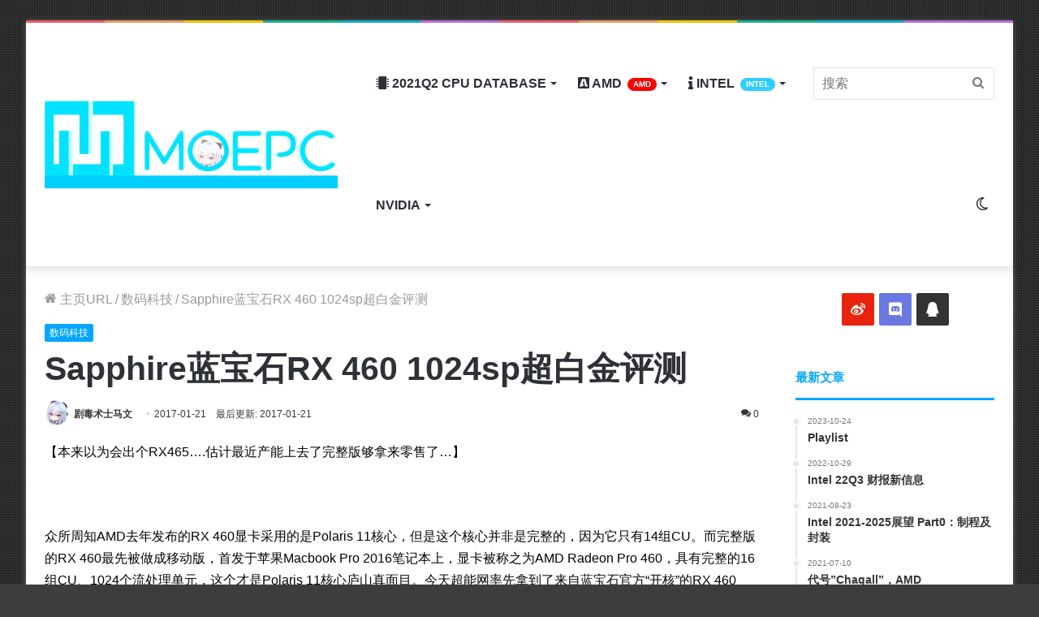

--- FILE ---
content_type: text/html; charset=UTF-8
request_url: https://moepc.net/sapphire%E8%93%9D%E5%AE%9D%E7%9F%B3rx-460-1024sp%E8%B6%85%E7%99%BD%E9%87%91%E8%AF%84%E6%B5%8B/
body_size: 37474
content:
<!DOCTYPE html> <html lang="zh-CN" data-skin="light"> <head> <meta charset="UTF-8"/> <link rel="profile" href="https://gmpg.org/xfn/11" /> <meta http-equiv='x-dns-prefetch-control' content='on'> <link rel='dns-prefetch' href="//cdnjs.cloudflare.com/"/> <link rel='dns-prefetch' href="//ajax.googleapis.com/"/> <link rel='dns-prefetch' href="//fonts.googleapis.com/"/> <link rel='dns-prefetch' href="//fonts.gstatic.com/"/> <link rel='dns-prefetch' href="//s.gravatar.com/"/> <link rel='dns-prefetch' href="//www.google-analytics.com/"/> <link rel='preload' as='image' href="/wp-content/uploads/2021/05/logo_guetzli.jpg"> <link rel='preload' as='image' href="/wp-content/uploads/2021/05/retina_guetzli.jpg"> <link rel='preload' as='font' href="/wp-content/themes/moepc/assets/fonts/tielabs-fonticon/tielabs-fonticon.woff" type='font/woff' crossorigin='anonymous'/> <link rel='preload' as='font' href="/wp-content/themes/moepc/assets/fonts/fontawesome/fa-solid-900.woff2" type='font/woff2' crossorigin='anonymous'/> <link rel='preload' as='font' href="/wp-content/themes/moepc/assets/fonts/fontawesome/fa-brands-400.woff2" type='font/woff2' crossorigin='anonymous'/> <link rel='preload' as='font' href="/wp-content/themes/moepc/assets/fonts/fontawesome/fa-regular-400.woff2" type='font/woff2' crossorigin='anonymous'/> <style id='tie-critical-css' type='text/css'>html{-ms-touch-action:manipulation;touch-action:manipulation;-webkit-text-size-adjust:100%;-ms-text-size-adjust:100%}article,aside,details,figcaption,figure,footer,header,main,menu,nav,section,summary{display:block}audio,canvas,progress,video{display:inline-block}audio:not([controls]){display:none;height:0}progress{vertical-align:baseline}template,[hidden]{display:none}a{background-color:transparent}a:active,a:hover{outline-width:0}abbr[title]{border-bottom:none;text-decoration:underline;text-decoration:underline dotted}b,strong{font-weight:inherit}b,strong{font-weight:600}dfn{font-style:italic}mark{background-color:#ff0;color:#000}small{font-size:80%}sub,sup{font-size:75%;line-height:0;position:relative;vertical-align:baseline}sub{bottom:-0.25em}sup{top:-0.5em}img{border-style:none}svg:not(:root){overflow:hidden}figure{margin:1em 0}hr{box-sizing:content-box;height:0;overflow:visible}button,input,select,textarea{font:inherit}optgroup{font-weight:bold}button,input,select{overflow:visible}button,input,select,textarea{margin:0}button,select{text-transform:none}button,[type="button"],[type="reset"],[type="submit"]{cursor:pointer}[disabled]{cursor:default}button,html [type="button"],[type="reset"],[type="submit"]{-webkit-appearance:button}button::-moz-focus-inner,input::-moz-focus-inner{border:0;padding:0}button:-moz-focusring,input:-moz-focusring{outline:1px dotted ButtonText}fieldset{border:1px solid #c0c0c0;margin:0 2px;padding:0.35em 0.625em 0.75em}legend{box-sizing:border-box;color:inherit;display:table;max-width:100%;padding:0;white-space:normal}textarea{overflow:auto}[type="checkbox"],[type="radio"]{box-sizing:border-box;padding:0}[type="number"]::-webkit-inner-spin-button,[type="number"]::-webkit-outer-spin-button{height:auto}[type="search"]{-webkit-appearance:textfield}[type="search"]::-webkit-search-cancel-button,[type="search"]::-webkit-search-decoration{-webkit-appearance:none}*{padding:0;margin:0;list-style:none;border:0;outline:none;box-sizing:border-box}*:before,*:after{box-sizing:border-box}body{background:#F7F7F7;color:#2c2f34;font-family:-apple-system, BlinkMacSystemFont, "Segoe UI", Roboto, Oxygen, Oxygen-Sans, Ubuntu, Cantarell, "Helvetica Neue", "Open Sans", Arial, sans-serif;font-size:13px;line-height:21px}h1,h2,h3,h4,h5,h6,.the-subtitle{line-height:1.4;font-weight:600}h1{font-size:41px;font-weight:700}h2{font-size:27px}h3{font-size:23px}h4,.the-subtitle{font-size:17px}h5{font-size:13px}h6{font-size:12px}a{color:#333;text-decoration:none;transition:0.15s}a:hover{color:#08f}img,object,embed{max-width:100%;height:auto}iframe{max-width:100%}p{line-height:21px}.says,.screen-reader-text,.comment-form-comment label{clip:rect(1px, 1px, 1px, 1px);position:absolute !important;height:1px;width:1px;overflow:hidden}.stream-title{margin-bottom:3px;font-size:11px;color:#a5a5a5;display:block}.stream-item{text-align:center;position:relative;z-index:2;margin:20px 0;padding:0}.stream-item iframe{margin:0 auto}.stream-item img{max-width:100%;width:auto;height:auto;margin:0 auto;display:inline-block;vertical-align:middle}.stream-item.stream-item-above-header{margin:0}.stream-item.stream-item-between .post-item-inner{width:100%;display:block}.post-layout-8.is-header-layout-1.has-header-ad .entry-header-outer,body.post-layout-8.has-header-below-ad .entry-header-outer{padding-top:0}.stream-item-top-wrapper ~ .stream-item-below-header,.is-header-layout-1.has-header-ad.post-layout-6 .featured-area,.has-header-below-ad.post-layout-6 .featured-area{margin-top:0}.has-header-below-ad .fullwidth-entry-title.container-wrapper,.is-header-layout-1.has-header-ad .fullwidth-entry-title,.is-header-layout-1.has-header-ad .is-first-section,.has-header-below-ad .is-first-section{padding-top:0;margin-top:0}@media (max-width: 991px){body:not(.is-header-layout-1).has-header-below-ad.has-header-ad .top-nav-below .has-breaking-news{margin-bottom:20px}.has-header-ad .fullwidth-entry-title.container-wrapper,.has-header-ad.has-header-below-ad .stream-item-below-header,.single.has-header-ad:not(.has-header-below-ad) #content,.page.has-header-ad:not(.has-header-below-ad) #content{margin-top:0}.has-header-ad .is-first-section{padding-top:0}.has-header-ad:not(.has-header-below-ad) .buddypress-header-outer{margin-bottom:15px}}.has-full-width-logo .stream-item-top-wrapper,.header-layout-2 .stream-item-top-wrapper{width:100%;max-width:100%;float:none;clear:both}@media (min-width: 992px){.header-layout-2.has-normal-width-logo .stream-item-top-wrapper{margin-top:0}}.header-layout-3.no-stream-item .logo-container{width:100%;float:none}@media (min-width: 992px){.header-layout-3.has-normal-width-logo .stream-item-top img{float:right}}@media (max-width: 991px){.header-layout-3.has-normal-width-logo .stream-item-top{clear:both}}#background-ad-cover{top:0;left:0;z-index:0;overflow:hidden;width:100%;height:100%;position:fixed}@media (max-width: 768px){.hide_banner_header .stream-item-above-header,.hide_banner_top .stream-item-top-wrapper,.hide_banner_below_header .stream-item-below-header,.hide_banner_bottom .stream-item-above-footer,.hide_banner_above .stream-item-above-post,.hide_banner_above_content .stream-item-above-post-content,.hide_banner_below_content .stream-item-below-post-content,.hide_banner_below .stream-item-below-post,.hide_banner_comments .stream-item-below-post-comments,.hide_breaking_news #top-nav,.hide_sidebars .sidebar,.hide_footer #footer-widgets-container,.hide_copyright #site-info,.hide_breadcrumbs #breadcrumb,.hide_share_post_top .share-buttons-top,.hide_share_post_bottom .share-buttons-bottom,.hide_post_newsletter #post-newsletter,.hide_related #related-posts,.hide_read_next #read-next-block,.hide_post_authorbio .post-components .about-author,.hide_post_nav .prev-next-post-nav,.hide_back_top_button #go-to-top,.hide_read_more_buttons .more-link,.hide_inline_related_posts #inline-related-post{display:none !important}}.tie-icon:before,[class^="tie-icon-"],[class*=" tie-icon-"]{font-family:'tiefonticon' !important;speak:never;font-style:normal;font-weight:normal;font-variant:normal;text-transform:none;line-height:1;-webkit-font-smoothing:antialiased;-moz-osx-font-smoothing:grayscale;display:inline-block}body.tie-no-js a.remove,body.tie-no-js .tooltip,body.tie-no-js .woocommerce-message,body.tie-no-js .woocommerce-error,body.tie-no-js .woocommerce-info,body.tie-no-js .bbp-template-notice,body.tie-no-js .indicator-hint,body.tie-no-js .menu-counter-bubble-outer,body.tie-no-js .notifications-total-outer,body.tie-no-js .comp-sub-menu,body.tie-no-js .menu-sub-content{display:none !important}body.tie-no-js .fa,body.tie-no-js .fas,body.tie-no-js .far,body.tie-no-js .fab,body.tie-no-js .tie-icon:before,body.tie-no-js [class^="tie-icon-"],body.tie-no-js [class*=" tie-icon-"],body.tie-no-js .weather-icon{visibility:hidden !important}body.tie-no-js [class^="tie-icon-"]:before,body.tie-no-js [class*=" tie-icon-"]:before{content:"\f105"}.tie-popup,#autocomplete-suggestions{display:none}.container{margin-right:auto;margin-left:auto;padding-left:15px;padding-right:15px}.container:after{content:"";display:table;clear:both}@media (min-width: 768px){.container{width:100%}}@media (min-width: 1200px){.container{max-width:1200px}}.tie-row{margin-left:-15px;margin-right:-15px}.tie-row:after{content:"";display:table;clear:both}.tie-col-xs-1,.tie-col-sm-1,.tie-col-md-1,.tie-col-xs-2,.tie-col-sm-2,.tie-col-md-2,.tie-col-xs-3,.tie-col-sm-3,.tie-col-md-3,.tie-col-xs-4,.tie-col-sm-4,.tie-col-md-4,.tie-col-xs-5,.tie-col-sm-5,.tie-col-md-5,.tie-col-xs-6,.tie-col-sm-6,.tie-col-md-6,.tie-col-xs-7,.tie-col-sm-7,.tie-col-md-7,.tie-col-xs-8,.tie-col-sm-8,.tie-col-md-8,.tie-col-xs-9,.tie-col-sm-9,.tie-col-md-9,.tie-col-xs-10,.tie-col-sm-10,.tie-col-md-10,.tie-col-xs-11,.tie-col-sm-11,.tie-col-md-11,.tie-col-xs-12,.tie-col-sm-12,.tie-col-md-12{position:relative;min-height:1px;padding-left:15px;padding-right:15px}.tie-col-xs-1,.tie-col-xs-2,.tie-col-xs-3,.tie-col-xs-4,.tie-col-xs-5,.tie-col-xs-6,.tie-col-xs-7,.tie-col-xs-8,.tie-col-xs-9,.tie-col-xs-10,.tie-col-xs-11,.tie-col-xs-12{float:left}.tie-col-xs-1{width:8.33333%}.tie-col-xs-2{width:16.66667%}.tie-col-xs-3{width:25%}.tie-col-xs-4{width:33.33333%}.tie-col-xs-5{width:41.66667%}.tie-col-xs-6{width:50%}.tie-col-xs-7{width:58.33333%}.tie-col-xs-8{width:66.66667%}.tie-col-xs-9{width:75%}.tie-col-xs-10{width:83.33333%}.tie-col-xs-11{width:91.66667%}.tie-col-xs-12{width:100%}@media (min-width: 768px){.tie-col-sm-1,.tie-col-sm-2,.tie-col-sm-3,.tie-col-sm-4,.tie-col-sm-5,.tie-col-sm-6,.tie-col-sm-7,.tie-col-sm-8,.tie-col-sm-9,.tie-col-sm-10,.tie-col-sm-11,.tie-col-sm-12{float:left}.tie-col-sm-1{width:8.33333%}.tie-col-sm-2{width:16.66667%}.tie-col-sm-3{width:25%}.tie-col-sm-4{width:33.33333%}.tie-col-sm-5{width:41.66667%}.tie-col-sm-6{width:50%}.tie-col-sm-7{width:58.33333%}.tie-col-sm-8{width:66.66667%}.tie-col-sm-9{width:75%}.tie-col-sm-10{width:83.33333%}.tie-col-sm-11{width:91.66667%}.tie-col-sm-12{width:100%}}@media (min-width: 992px){.tie-col-md-1,.tie-col-md-2,.tie-col-md-3,.tie-col-md-4,.tie-col-md-5,.tie-col-md-6,.tie-col-md-7,.tie-col-md-8,.tie-col-md-9,.tie-col-md-10,.tie-col-md-11,.tie-col-md-12{float:left}.tie-col-md-1{width:8.33333%}.tie-col-md-2{width:16.66667%}.tie-col-md-3{width:25%}.tie-col-md-4{width:33.33333%}.tie-col-md-5{width:41.66667%}.tie-col-md-6{width:50%}.tie-col-md-7{width:58.33333%}.tie-col-md-8{width:66.66667%}.tie-col-md-9{width:75%}.tie-col-md-10{width:83.33333%}.tie-col-md-11{width:91.66667%}.tie-col-md-12{width:100%}}.tie-alignleft{float:left}.tie-alignright{float:right}.tie-aligncenter{clear:both;margin-left:auto;margin-right:auto}.fullwidth{width:100% !important}.alignleft{float:left;margin:0.375em 1.75em 1em 0}.alignright{float:right;margin:0.375em 0 1em 1.75em}.aligncenter{clear:both;display:block;margin:0 auto 1.75em;text-align:center;margin-left:auto;margin-right:auto;margin-top:6px;margin-bottom:6px}@media (max-width: 767px){.entry .alignright,.entry .alignright img,.entry .alignleft,.entry .alignleft img{float:none;clear:both;display:block;margin:0 auto 1.75em}}.clearfix:before,.clearfix:after{content:"\0020";display:block;height:0;overflow:hidden}.clearfix:after{clear:both}.tie-container,#tie-wrapper{height:100%;min-height:650px}.tie-container{position:relative;overflow:hidden}#tie-wrapper{background:#ffffff;position:relative;z-index:108;height:100%;margin:0 auto}.container-wrapper{background:#ffffff;border:1px solid rgba(0,0,0,0.1);border-radius:2px;padding:30px}#content{margin-top:30px}@media (max-width: 991px){#content{margin-top:15px}}.site-content{-ms-word-wrap:break-word;word-wrap:break-word}.boxed-layout #tie-wrapper,.boxed-layout .fixed-nav{max-width:1230px}.boxed-layout.wrapper-has-shadow #tie-wrapper{box-shadow:0 1px 7px rgba(171,171,171,0.5)}@media (min-width: 992px){.boxed-layout #main-nav.fixed-nav,.boxed-layout #tie-wrapper{width:95%}}@media (min-width: 992px){.framed-layout #tie-wrapper{margin-top:25px;margin-bottom:25px}}@media (min-width: 992px){.border-layout #tie-container{margin:25px}.border-layout:after,.border-layout:before{background:inherit;content:"";display:block;height:25px;left:0;bottom:0;position:fixed;width:100%;z-index:110}.border-layout:before{top:0;bottom:auto}.border-layout.admin-bar:before{top:32px}.border-layout #main-nav.fixed-nav{left:25px;right:25px;width:calc(100% - 50px)}}.theme-header{background:#ffffff;position:relative;z-index:999}.theme-header:after{content:"";display:table;clear:both}.theme-header.has-shadow{box-shadow:0 0 10px 5px rgba(0,0,0,0.1)}.theme-header.top-nav-below .top-nav{z-index:8}.is-stretch-header .container{max-width:100%}.logo-row{position:relative}#logo{margin-top:40px;margin-bottom:40px;display:block;float:left}#logo img{vertical-align:middle}#logo img[src*='.svg']{width:100% !important}@-moz-document url-prefix(){#logo img[src*='.svg']{height:100px}}#logo a{display:inline-block}#logo .h1-off{position:absolute;top:-9000px;left:-9000px}#logo.text-logo a{color:#08f}#logo.text-logo a:hover{color:#006dcc;opacity:0.8}#tie-logo-inverted,#tie-sticky-logo-inverted{display:none}.tie-skin-inverted #tie-sticky-logo-inverted,.tie-skin-inverted #tie-logo-inverted{display:block}.tie-skin-inverted #tie-sticky-logo-default,.tie-skin-inverted #tie-logo-default{display:none}.logo-text{font-size:50px;line-height:50px;font-weight:bold}@media (max-width: 670px){.logo-text{font-size:30px}}.has-full-width-logo.is-stretch-header .logo-container{padding:0}.has-full-width-logo #logo{margin:0}.has-full-width-logo #logo a,.has-full-width-logo #logo img{width:100%;height:auto;display:block}.has-full-width-logo #logo,.header-layout-2 #logo{float:none;text-align:center}.has-full-width-logo #logo img,.header-layout-2 #logo img{margin-right:auto;margin-left:auto}.has-full-width-logo .logo-container,.header-layout-2 .logo-container{width:100%;float:none}@media (max-width: 991px){#theme-header.has-normal-width-logo #logo{margin:14px 0 !important;text-align:left;line-height:1}#theme-header.has-normal-width-logo #logo img{width:auto;height:auto;max-width:190px}}@media (max-width: 479px){#theme-header.has-normal-width-logo #logo img{max-width:160px;max-height:60px !important}}@media (max-width: 991px){#theme-header.mobile-header-default:not(.header-layout-1) #logo,#theme-header.mobile-header-default.header-layout-1 .header-layout-1-logo{-webkit-flex-grow:10;-ms-flex-positive:10;flex-grow:10}#theme-header.mobile-header-centered.header-layout-1 .header-layout-1-logo{width:auto !important}#theme-header.mobile-header-centered #logo{float:none;text-align:center}}.components{float:right}.components>li{position:relative;float:right;list-style:none}.components>li.social-icons-item{margin:0}.components>li>a{display:block;position:relative;width:30px;text-align:center;line-height:inherit;font-size:16px}.components>li>a:hover,.components>li:hover>a{z-index:2}.components .avatar{border-radius:100%;position:relative;top:4px;max-width:20px}.components a.follow-btn{width:auto;padding-left:15px;padding-right:15px;overflow:hidden}.components .follow-btn .tie-icon-plus{font-size:13px}.components .follow-btn .follow-text{font-size:12px;margin-left:8px;display:block;float:right}.components .search-bar{width:auto;border:solid rgba(0,0,0,0.1);border-width:0 1px;margin-left:10px}.components #search{position:relative;background:transparent}.components #search-input{border:0;margin-bottom:0;line-height:inherit;width:100%;background:transparent;padding:0 25px 0 10px;border-radius:0;box-sizing:border-box;font-size:inherit}.components #search-input:hover{background:rgba(0,0,0,0.03)}.components #search-input:focus{background:rgba(0,0,0,0.03);box-shadow:none}.components #search-submit{position:absolute;right:0;top:0;width:40px;line-height:inherit;color:#777777;background:transparent;font-size:15px;padding:0;transition:color 0.15s}.components #search-submit:hover{color:#08f}#search-submit .tie-icon-spinner{color:#555;cursor:default;-webkit-animation:tie-spin 3s infinite linear;animation:tie-spin 3s infinite linear}.top-nav-boxed .components li:first-child.weather-menu-item,.main-nav-boxed .components li:first-child.weather-menu-item,.components .search-bar+.weather-menu-item{padding-right:10px}.popup-login-icon.has-title a{width:auto;padding:0 8px}.popup-login-icon.has-title span{line-height:unset;float:left}.popup-login-icon.has-title .login-title{position:relative;font-size:13px;padding-left:4px}.weather-menu-item{display:-webkit-flex;display:-ms-flexbox;display:flex;-webkit-align-items:center;-ms-flex-align:center;align-items:center;padding-right:5px;overflow:hidden}.weather-menu-item:after{content:'t';visibility:hidden;width:0}.weather-menu-item .weather-wrap{padding:0;overflow:inherit;line-height:23px}.weather-menu-item .weather-forecast-day{display:block;float:left;width:auto;padding:0 5px;line-height:initial}.weather-menu-item .weather-forecast-day .weather-icon{font-size:26px;margin-bottom:0}.weather-menu-item .city-data{float:left;display:block;font-size:12px}.weather-menu-item .weather-current-temp{font-size:16px;font-weight:400}.weather-menu-item .weather-current-temp sup{font-size:9px;top:-2px}.weather-menu-item .theme-notice{padding:0 10px}.components .tie-weather-widget{color:#2c2f34}.main-nav-dark .main-nav .tie-weather-widget{color:#ffffff}.top-nav-dark .top-nav .tie-weather-widget{color:#ccc}.components .icon-basecloud-bg:after{color:#ffffff}.main-nav-dark .main-nav .icon-basecloud-bg:after{color:#1f2024}.top-nav-dark .top-nav .icon-basecloud-bg:after{color:#27292d}.header-layout-1 #menu-components-wrap{display:-webkit-flex;display:-ms-flexbox;display:flex;-webkit-justify-content:flex-end;-ms-flex-pack:end;justify-content:flex-end}@media (max-width: 991px){.header-layout-1 #main-nav [class*="tie-col-md"]{float:left;width:auto}}.header-layout-1 .main-menu-wrapper{display:table;width:100%}.header-layout-1 #logo{line-height:1;float:left;margin-top:20px;margin-bottom:20px}.header-layout-1 .header-layout-1-logo{display:table-cell;vertical-align:middle;float:none}.header-layout-1 #main-nav .components .search-bar{border:none}.header-layout-1 #main-nav .components #search-input{border:1px solid rgba(0,0,0,0.1);line-height:initial;padding-top:10px;padding-bottom:10px}.header-layout-1.main-nav-dark #main-nav .components #search-input{border-color:rgba(255,255,255,0.07)}.header-layout-2 #menu-components-wrap{display:-webkit-flex;display:-ms-flexbox;display:flex;-webkit-justify-content:center;-ms-flex-pack:center;justify-content:center}.header-layout-4 #menu-components-wrap{-webkit-justify-content:flex-start;-ms-flex-pack:start;justify-content:flex-start;padding-left:25px}.header-layout-4 #menu-components-wrap .main-menu-wrap{-webkit-flex-grow:1;-ms-flex-positive:1;flex-grow:1}.is-header-bg-extended #theme-header,.is-header-bg-extended #theme-header.header-layout-1 #main-nav:not(.fixed-nav){background:transparent !important;display:inline-block !important;width:100% !important;box-shadow:none !important;transition:background 0.3s}.is-header-bg-extended #theme-header:before,.is-header-bg-extended #theme-header.header-layout-1 #main-nav:not(.fixed-nav):before{content:"";position:absolute;width:100%;left:0;right:0;top:0;height:150px;background-image:linear-gradient(to top, transparent, rgba(0,0,0,0.5))}@media (max-width: 991px){.is-header-bg-extended #tie-wrapper #theme-header .logo-container:not(.fixed-nav){background:transparent;box-shadow:none;transition:background 0.3s}}.is-header-bg-extended .has-background .is-first-section{margin-top:-350px !important}.is-header-bg-extended .has-background .is-first-section>*{padding-top:350px !important}.rainbow-line{height:3px;width:100%;position:relative;z-index:2;background-image:linear-gradient(to right, #f76570 0%, #f76570 8%, #f3a46b 8%, #f3a46b 16%, #f3a46b 16%, #ffd205 16%, #ffd205 24%, #ffd205 24%, #1bbc9b 24%, #1bbc9b 25%, #1bbc9b 32%, #14b9d5 32%, #14b9d5 40%, #c377e4 40%, #c377e4 48%, #f76570 48%, #f76570 56%, #f3a46b 56%, #f3a46b 64%, #ffd205 64%, #ffd205 72%, #1bbc9b 72%, #1bbc9b 80%, #14b9d5 80%, #14b9d5 80%, #14b9d5 89%, #c377e4 89%, #c377e4 100%)}@media (max-width: 991px){.logo-container,.header-layout-1 .main-menu-wrapper{border-width:0;display:-webkit-flex;display:-ms-flexbox;display:flex;-webkit-flex-flow:row nowrap;-ms-flex-flow:row nowrap;flex-flow:row nowrap;-webkit-align-items:center;-ms-flex-align:center;align-items:center;-webkit-justify-content:space-between;-ms-flex-pack:justify;justify-content:space-between}}.mobile-header-components{display:none;z-index:10;height:30px;line-height:30px;-webkit-flex-wrap:nowrap;-ms-flex-wrap:nowrap;flex-wrap:nowrap;-webkit-flex:1 1 0%;-ms-flex:1 1 0%;flex:1 1 0%}.mobile-header-components .components{float:none;display:-webkit-flex !important;display:-ms-flexbox !important;display:flex !important;-webkit-justify-content:stretch;-ms-flex-pack:stretch;justify-content:stretch}.mobile-header-components .components li.custom-menu-link{display:inline-block;float:none}.mobile-header-components .components li.custom-menu-link>a{width:20px;padding-bottom:15px}.mobile-header-components .components li.custom-menu-link>a .menu-counter-bubble{right:calc(50% - 10px);bottom:-10px}.header-layout-1.main-nav-dark .mobile-header-components .components li.custom-menu-link>a{color:#fff}.dark-skin .mobile-header-components .components a.button.guest-btn:not(:hover){background:#23262a;border-color:#23262a;color:#fff}.mobile-header-components .components .comp-sub-menu{padding:10px}.dark-skin .mobile-header-components .components .comp-sub-menu{background:#1f2024}.mobile-header-components [class^="tie-icon-"],.mobile-header-components [class*=" tie-icon-"]{font-size:18px;width:20px;height:20px;vertical-align:middle}.mobile-header-components .tie-mobile-menu-icon{font-size:20px}.mobile-header-components .tie-icon-grid-9,.mobile-header-components .tie-icon-grid-4{-webkit-transform:scale(1.75);-ms-transform:scale(1.75);transform:scale(1.75)}.mobile-header-components .nav-icon{display:inline-block;width:20px;height:2px;background-color:#2c2f34;position:relative;top:-4px;transition:background 0.4s ease}.mobile-header-components .nav-icon:before,.mobile-header-components .nav-icon:after{position:absolute;right:0;background-color:#2c2f34;content:'';display:block;width:100%;height:100%;transition:background 0.4s, right .2s ease, -webkit-transform 0.4s;transition:transform 0.4s, background 0.4s, right .2s ease;transition:transform 0.4s, background 0.4s, right .2s ease, -webkit-transform 0.4s;-webkit-transform:translateZ(0);transform:translateZ(0);-webkit-backface-visibility:hidden;backface-visibility:hidden}.mobile-header-components .nav-icon:before{-webkit-transform:translateY(-7px);-ms-transform:translateY(-7px);transform:translateY(-7px)}.mobile-header-components .nav-icon:after{-webkit-transform:translateY(7px);-ms-transform:translateY(7px);transform:translateY(7px)}.mobile-header-components .nav-icon.is-layout-2:before,.mobile-header-components .nav-icon.is-layout-2:after{width:70%;right:15%}.mobile-header-components .nav-icon.is-layout-3:after{width:60%}.mobile-header-components .nav-icon.is-layout-4:after{width:60%;right:auto;left:0}.dark-skin .mobile-header-components .nav-icon,.dark-skin .mobile-header-components .nav-icon:before,.dark-skin .mobile-header-components .nav-icon:after,.main-nav-dark.header-layout-1 .mobile-header-components .nav-icon,.main-nav-dark.header-layout-1 .mobile-header-components .nav-icon:before,.main-nav-dark.header-layout-1 .mobile-header-components .nav-icon:after{background-color:#ffffff}.dark-skin .mobile-header-components .nav-icon .menu-text,.main-nav-dark.header-layout-1 .mobile-header-components .nav-icon .menu-text{color:#ffffff}.mobile-header-components .menu-text-wrapper{white-space:nowrap;width:auto !important}.mobile-header-components .menu-text{color:#2c2f34;line-height:30px;font-size:12px;padding:0 0 0 5px;display:inline-block;transition:color 0.4s}.dark-skin .mobile-header-components .menu-text,.main-nav-dark.header-layout-1 .mobile-header-components .menu-text{color:#ffffff}#mobile-header-components-area_1 .components li.custom-menu-link>a{margin-right:15px}#mobile-header-components-area_1 .comp-sub-menu{left:0;right:auto}#mobile-header-components-area_2 .components{-webkit-flex-direction:row-reverse;-ms-flex-direction:row-reverse;flex-direction:row-reverse}#mobile-header-components-area_2 .components li.custom-menu-link>a{margin-left:15px}#mobile-menu-icon:hover .nav-icon,#mobile-menu-icon:hover .nav-icon:before,#mobile-menu-icon:hover .nav-icon:after{background-color:#08f}@media (max-width: 991px){.logo-container:before,.logo-container:after{height:1px}.mobile-components-row .logo-wrapper{height:auto !important}.mobile-components-row .logo-container,.mobile-components-row.header-layout-1 .main-menu-wrapper{-webkit-flex-wrap:wrap;-ms-flex-wrap:wrap;flex-wrap:wrap}.mobile-components-row:not(.header-layout-1) #logo,.mobile-components-row.header-layout-1 .header-layout-1-logo{-webkit-flex:1 0 100%;-ms-flex:1 0 100%;flex:1 0 100%;-webkit-order:-1;-ms-flex-order:-1;order:-1}.mobile-components-row .mobile-header-components{padding:5px 0;height:45px}.mobile-components-row .mobile-header-components .components li.custom-menu-link>a{padding-bottom:0}#tie-body #mobile-container,.mobile-header-components{display:block}#slide-sidebar-widgets{display:none}}.top-nav{background-color:#ffffff;position:relative;z-index:10;line-height:35px;border:1px solid rgba(0,0,0,0.1);border-width:1px 0;color:#2c2f34}.main-nav-below.top-nav-above .top-nav{border-top-width:0}.top-nav a:not(.button):not(:hover){color:#2c2f34}.top-nav .components>li:hover>a{color:#08f}.topbar-wrapper{display:-webkit-flex;display:-ms-flexbox;display:flex;min-height:35px}.top-nav.has-menu .topbar-wrapper,.top-nav.has-components .topbar-wrapper{display:block}.top-nav .tie-alignleft,.top-nav .tie-alignright{-webkit-flex-grow:1;-ms-flex-positive:1;flex-grow:1;position:relative}.top-nav.has-breaking-news .tie-alignleft{-webkit-flex:1 0 100px;-ms-flex:1 0 100px;flex:1 0 100px}.top-nav.has-breaking-news .tie-alignright{-webkit-flex-grow:0;-ms-flex-positive:0;flex-grow:0;z-index:1}.top-nav.has-date-components .tie-alignleft .components>li:first-child:not(.search-bar),.top-nav.has-date-components-menu .components>li:first-child:not(.search-bar),.top-nav-boxed .top-nav.has-components .components>li:first-child:not(.search-bar){border-width:0}@media (min-width: 992px){.header-layout-1.top-nav-below:not(.has-shadow) .top-nav{border-width:0 0 1px}}.topbar-today-date{float:left;padding-right:15px;font-size:12px;-webkit-flex-shrink:0;-ms-flex-negative:0;flex-shrink:0}.topbar-today-date:before{font-size:13px;content:"\f017"}.top-menu .menu a{padding:0 10px}.top-menu .menu li:hover>a{color:#08f}.top-menu .menu ul{display:none;position:absolute;background:#ffffff}.top-menu .menu li:hover>ul{display:block}.top-menu .menu li{position:relative}.top-menu .menu ul.sub-menu a{width:180px;line-height:20px;padding:7px 15px}.tie-alignright .top-menu{float:right;border-width:0 1px}.top-menu .menu .tie-current-menu>a{color:#08f}@media (min-width: 992px){.top-nav-boxed .top-nav{background:transparent !important;border-width:0}.top-nav-boxed .topbar-today-date{padding:0 15px}.top-nav-boxed .top-nav{background:transparent;border-width:0}.top-nav-boxed .topbar-wrapper{background:#ffffff;border:1px solid rgba(0,0,0,0.1);border-width:0 1px 1px;width:100%}.top-nav-boxed.main-nav-above.top-nav-below:not(.header-layout-1) .topbar-wrapper{border-width:1px}.top-nav-boxed.has-shadow.top-nav-below .topbar-wrapper,.top-nav-boxed.has-shadow.top-nav-below-main-nav .topbar-wrapper{border-width:1px 1px 0 !important}.top-nav-boxed.main-nav-below.top-nav-below-main-nav .has-breaking-news .topbar-wrapper{border-left-width:0 !important}.top-nav-boxed .has-menu .topbar-wrapper,.top-nav-boxed .has-components .topbar-wrapper{border-width:0 1px 1px}.top-nav-boxed .tie-alignright .search-bar{border-right-width:0}.top-nav-boxed .tie-alignleft .search-bar{border-left-width:0}.top-nav-boxed .has-date-components .tie-alignleft .search-bar,.top-nav-boxed .has-date-components-menu .tie-alignleft .search-bar{border-left-width:1px}}.top-nav .tie-alignleft .components,.top-nav .tie-alignleft .components>li{float:left}.top-nav .tie-alignleft .comp-sub-menu{right:auto;left:-1px}.top-nav-dark .top-nav{background-color:#2c2e32;color:#ccc}.top-nav-dark .top-nav *{border-color:rgba(255,255,255,0.1)}.top-nav-dark .top-nav .breaking a{color:#ccc}.top-nav-dark .top-nav .breaking a:hover{color:#ffffff}.top-nav-dark .top-nav .components>li>a,.top-nav-dark .top-nav .components>li.social-icons-item .social-link:not(:hover) span{color:#ccc}.top-nav-dark .top-nav .components>li:hover>a{color:#ffffff}.top-nav-dark .top-nav .top-menu li a{color:#ccc;border-color:rgba(255,255,255,0.04)}.top-nav-dark .top-menu ul{background:#2c2e32}.top-nav-dark .top-menu li:hover>a{background:rgba(0,0,0,0.1);color:#08f}.top-nav-dark.top-nav-boxed .top-nav{background-color:transparent}.top-nav-dark.top-nav-boxed .topbar-wrapper{background-color:#2c2e32}.top-nav-dark.top-nav-boxed.top-nav-above.main-nav-below .topbar-wrapper{border-width:0}.top-nav-light #top-nav .weather-icon .icon-cloud,.top-nav-light #top-nav .weather-icon .icon-basecloud-bg,.top-nav-light #top-nav .weather-icon .icon-cloud-behind,.main-nav-light #main-nav .weather-icon .icon-cloud,.main-nav-light #main-nav .weather-icon .icon-basecloud-bg,.main-nav-light #main-nav .weather-icon .icon-cloud-behind{color:#d3d3d3}@media (max-width: 991px){.top-nav:not(.has-breaking-news),.topbar-today-date,.top-menu,.theme-header .components{display:none}}.breaking{display:none}.main-nav-wrapper{position:relative;z-index:4}.main-nav-below.top-nav-below-main-nav .main-nav-wrapper{z-index:9}.main-nav-above.top-nav-below .main-nav-wrapper{z-index:10}.main-nav{position:relative;border:1px solid rgba(0,0,0,0.1);border-width:1px 0}.main-menu-wrapper{border:0 solid rgba(0,0,0,0.1);position:relative}@media (min-width: 992px){.header-menu{float:left}.header-menu .menu li{display:block;float:left}.header-menu .menu a{display:block;position:relative}.header-menu .menu .sub-menu a{padding:8px 10px}.header-menu .menu a:hover,.header-menu .menu li:hover>a{z-index:2}.header-menu .menu ul{box-shadow:0 2px 5px rgba(0,0,0,0.1)}.header-menu .menu ul li{position:relative}.header-menu .menu ul a{border-width:0 0 1px;transition:0.15s}.header-menu .menu ul ul{top:0;left:100%}#main-nav{z-index:9;line-height:60px}.top-nav-below-main-nav #main-nav .main-menu>ul>li,.header-layout-1.top-nav-below #main-nav .main-menu>ul>li{border-bottom:0;margin-bottom:0}.main-menu .menu a{transition:0.15s}.main-menu .menu>li>a{padding:0 14px;font-size:13px;font-weight:600}.main-menu .menu>li>.menu-sub-content{border-top:2px solid #08f}.main-menu .menu>li.tie-current-menu{border-bottom:5px solid #08f;margin-bottom:-5px}.main-menu .menu>li.tie-current-menu>a:after{content:"";width:20px;height:2px;position:absolute;margin-top:17px;left:50%;top:50%;bottom:auto;right:auto;-webkit-transform:translateX(-50%) translateY(-50%);-ms-transform:translateX(-50%) translateY(-50%);transform:translateX(-50%) translateY(-50%);background:#2c2f34;transition:0.3s}.main-menu .menu>li.is-icon-only>a{padding:0 20px;line-height:inherit}.main-menu .menu>li.is-icon-only>a:after,.main-menu .menu>li.is-icon-only>a:before{display:none}.main-menu .menu>li.is-icon-only>a .tie-menu-icon{font-size:160%;-webkit-transform:translateY(15%);-ms-transform:translateY(15%);transform:translateY(15%)}.main-menu .menu ul{line-height:20px;z-index:1}.main-menu .menu .sub-menu .tie-menu-icon,.main-menu .menu .mega-recent-featured-list .tie-menu-icon,.main-menu .menu .mega-link-column .tie-menu-icon,.main-menu .menu .mega-cat-more-links .tie-menu-icon{width:20px}.main-menu .menu-sub-content{display:none;padding:15px;width:230px;position:absolute;box-shadow:0 2px 2px rgba(0,0,0,0.15)}.main-menu .menu-sub-content a{width:200px}.main-menu .menu-sub-content .menu-item-has-children>a:before{right:5px}.main-menu ul li:hover>.menu-sub-content,.main-menu ul li[aria-expanded="true"]>ul,.main-menu ul li[aria-expanded="true"]>.mega-menu-block{display:block;z-index:1}nav.main-nav .menu>li.tie-current-menu>a,nav.main-nav .menu>li:hover>a{background-color:#08f;color:#fff}.header-layout-1 .main-menu-wrap .menu>li:only-child:not(.mega-menu){position:relative}.header-layout-1 .main-menu-wrap .menu>li:only-child>.menu-sub-content{right:0;left:auto}.header-layout-1 .main-menu-wrap .menu>li:only-child>.menu-sub-content ul{left:auto;right:100%}nav.main-nav .components>li:hover>a{color:#08f}.main-nav-dark .main-nav{background:#1f2024;border-width:0}.main-nav-dark .main-nav .search-bar{border-color:rgba(255,255,255,0.07)}.main-nav-dark .main-nav .components>li>a{color:#ffffff}.main-nav-dark .main-nav .components>li.social-icons-item .social-link:not(:hover) span{color:#ffffff}.main-nav-dark .main-nav.fixed-nav{background-color:rgba(31,32,36,0.95)}.main-nav-dark .main-menu .menu>li a{color:#ffffff}.main-nav-dark .main-menu .menu ul li:hover>a,.main-nav-dark .main-menu .menu ul li.current-menu-item:not(.mega-link-column)>a{color:#08f}.main-nav-dark .main-menu .menu-sub-content{background:#1f2024;color:#ffffff}.main-nav-dark .main-menu .menu ul a,.main-nav-dark .main-menu .mega-cat-wrapper,.main-nav-dark .mega-cat-more-links>li a{border-color:rgba(255,255,255,0.04)}.main-nav-dark .mega-recent-featured-list:after{background:rgba(0,0,0,0.08)}.main-nav-dark.main-nav-boxed .main-nav .main-menu-wrapper{background-color:#1f2024}.main-nav-dark .cats-vertical,.main-nav-dark ul.cats-horizontal li a{background:rgba(0,0,0,0.2)}.main-nav-dark ul.cats-horizontal li a{border:none}.main-nav-dark ul.cats-vertical li a.is-active,.main-nav-dark ul.cats-vertical li a:hover{background:#1f2024}.main-nav-light .main-nav{background-color:#ffffff;color:#2c2f34}.main-nav-light .main-nav .menu-sub-content{background:#ffffff}.main-nav-light .main-nav .menu ul li:hover>a,.main-nav-light .main-nav .components li a:hover,.main-nav-light .main-nav .menu ul li.current-menu-item:not(.mega-link-column)>a{color:#08f}.main-nav-light .main-nav .menu a,.main-nav-light .main-nav .components li a{color:#2c2f34}.main-nav-light .main-nav .components li a.button:hover,.main-nav-light .main-nav .components li a.checkout-button{color:#fff}.main-nav-light .main-nav.fixed-nav{background-color:rgba(255,255,255,0.95)}.main-nav-light .cats-vertical{background:rgba(0,0,0,0.03)}.main-nav-light ul.cats-vertical li a.is-active,.main-nav-light ul.cats-vertical li a:hover{background:#fff}.main-nav-light .mega-menu .post-meta,.main-nav-light .mega-menu .post-meta a:not(:hover){color:rgba(0,0,0,0.5)}}@media (min-width: 992px){.menu-item-has-children>a:before,.mega-menu>a:before{content:'';position:absolute;right:12px;margin-top:2px;top:50%;bottom:auto;-webkit-transform:translateY(-50%);-ms-transform:translateY(-50%);transform:translateY(-50%);width:0;height:0;border:4px solid transparent;border-top:4px solid #ffffff;transition:border 0.15s}.menu-item-has-children .menu-item-has-children>a:before,.mega-menu .menu-item-has-children>a:before{border:4px solid transparent;border-left-color:#ffffff}.menu>.menu-item-has-children:not(.is-icon-only)>a,.menu .mega-menu:not(.is-icon-only)>a{padding-right:25px}.main-menu .menu>li.tie-current-menu>a:before,.main-menu .menu>li:hover>a:before{border-top-color:#fff}.main-nav-light .main-nav .menu-item-has-children>a:before,.main-nav-light .mega-menu>a:before{border-top-color:#2c2f34}.main-nav-light .main-nav .menu-item-has-children .menu-item-has-children>a:before,.main-nav-light .mega-menu .menu-item-has-children>a:before{border-top-color:transparent;border-left-color:#2c2f34}.main-nav-light .main-nav .menu-item-has-children li:hover>a:before,.main-nav-light .mega-menu li:hover>a:before{border-left-color:#08f}.top-nav-dark .top-menu .menu-item-has-children>a:before{border-top-color:#ccc}.top-nav-dark .top-menu .menu-item-has-children .menu-item-has-children>a:before{border-left-color:#ccc;border-top-color:transparent}}@media (min-width: 992px){.main-nav-boxed .main-nav{border-width:0}.main-nav-boxed .main-menu-wrapper{float:left;width:100%}.main-nav-boxed .main-menu-wrapper .search-bar{border-right-width:0}.main-nav-boxed.main-nav-light .main-menu-wrapper{border-width:1px;background-color:#ffffff}.dark-skin .main-nav-boxed.main-nav-light .main-menu-wrapper{border-width:0}.main-nav-boxed.main-nav-light .fixed-nav .main-menu-wrapper{border-color:transparent}.main-nav-above.top-nav-above #main-nav:not(.fixed-nav){top:-1px}.main-nav-below.top-nav-below #main-nav:not(.fixed-nav){bottom:-1px}.dark-skin .main-nav-below.top-nav-above #main-nav{border-width:0}.dark-skin .main-nav-below.top-nav-below-main-nav #main-nav{border-top-width:0}}.main-nav-boxed .main-nav:not(.fixed-nav),.main-nav-boxed .fixed-nav .main-menu-wrapper,.theme-header:not(.main-nav-boxed) .fixed-nav .main-menu-wrapper{background:transparent !important}@media (min-width: 992px){.header-layout-1.main-nav-below.top-nav-above .main-nav{margin-top:-1px}.header-layout-1.main-nav-below.top-nav-above .top-nav{border-top-width:0}.header-layout-1.main-nav-below.top-nav-above .breaking-title{top:0;margin-bottom:-1px}}.header-layout-1.main-nav-below.top-nav-below-main-nav .main-nav-wrapper{z-index:9}.header-layout-1.main-nav-below.top-nav-below-main-nav .main-nav{margin-bottom:-1px;bottom:0;border-top-width:0}@media (min-width: 992px){.header-layout-1.main-nav-below.top-nav-below-main-nav .top-nav{margin-top:-1px}}.header-layout-1.has-shadow:not(.top-nav-below) .main-nav{border-bottom:0 !important}#theme-header.header-layout-1>div:only-child nav{border-width:0 !important}@media only screen and (min-width: 992px) and (max-width: 1100px){.main-nav .menu>li:not(.is-icon-only)>a{padding-left:7px;padding-right:7px}.main-nav .menu>li:not(.is-icon-only)>a:before{display:none}.main-nav .menu>li.is-icon-only>a{padding-left:15px;padding-right:15px}}.menu-tiny-label{font-size:10px;border-radius:10px;padding:2px 7px 3px;margin-left:3px;line-height:1;position:relative;top:-1px}.menu-tiny-label.menu-tiny-circle{border-radius:100%}@media (max-width: 991px){#sticky-logo{display:none}}@media (min-width: 992px){#sticky-logo{overflow:hidden;float:left;vertical-align:middle}#sticky-logo a{line-height:1;display:inline-block}#sticky-logo img{position:relative;vertical-align:middle;padding:8px 10px;top:-1px;max-height:50px}.just-before-sticky #sticky-logo img,.header-layout-1 #sticky-logo img{padding:0}.header-layout-1:not(.has-custom-sticky-logo) #sticky-logo{display:none}.theme-header #sticky-logo img{opacity:0;visibility:hidden;width:0 !important;-webkit-transform:translateY(75%);-ms-transform:translateY(75%);transform:translateY(75%);transition:opacity 0.6s cubic-bezier(0.55, 0, 0.1, 1),-webkit-transform 0.3s cubic-bezier(0.55, 0, 0.1, 1);transition:transform 0.3s cubic-bezier(0.55, 0, 0.1, 1),opacity 0.6s cubic-bezier(0.55, 0, 0.1, 1);transition:transform 0.3s cubic-bezier(0.55, 0, 0.1, 1),opacity 0.6s cubic-bezier(0.55, 0, 0.1, 1),-webkit-transform 0.3s cubic-bezier(0.55, 0, 0.1, 1)}.theme-header.header-layout-1:not(.has-custom-sticky-logo) #sticky-logo img{transition:none}.theme-header:not(.header-layout-1) #main-nav:not(.fixed-nav) #sticky-logo img{margin-left:-20px}.header-layout-1 .flex-placeholder{-webkit-flex-grow:1;-ms-flex-positive:1;flex-grow:1}}.theme-header .fixed-nav{position:fixed;width:100%;top:0;bottom:auto !important;z-index:100;will-change:transform;-webkit-transform:translateY(-100%);-ms-transform:translateY(-100%);transform:translateY(-100%);transition:-webkit-transform 0.3s;transition:transform 0.3s;transition:transform 0.3s, -webkit-transform 0.3s;box-shadow:0 4px 2px -2px rgba(0,0,0,0.1);border-width:0;background-color:rgba(255,255,255,0.95)}.theme-header .fixed-nav:not(.just-before-sticky){line-height:60px !important}@media (min-width: 992px){.theme-header .fixed-nav:not(.just-before-sticky) .header-layout-1-logo{display:none}}.theme-header .fixed-nav:not(.just-before-sticky) #sticky-logo img{opacity:1;visibility:visible;width:auto !important;-webkit-transform:translateY(0);-ms-transform:translateY(0);transform:translateY(0)}@media (min-width: 992px){.header-layout-1:not(.just-before-sticky):not(.has-custom-sticky-logo) .fixed-nav #sticky-logo{display:block}}.admin-bar .theme-header .fixed-nav{top:32px}@media (max-width: 782px){.admin-bar .theme-header .fixed-nav{top:46px}}@media (max-width: 600px){.admin-bar .theme-header .fixed-nav{top:0}}@media (min-width: 992px){.border-layout .theme-header .fixed-nav{top:25px}.border-layout.admin-bar .theme-header .fixed-nav{top:57px}}.theme-header .fixed-nav .container{opacity:0.95}.theme-header .fixed-nav .main-menu-wrapper,.theme-header .fixed-nav .main-menu{border-top:0}.theme-header .fixed-nav.fixed-unpinned:not(.default-behavior-mode) .main-menu .menu>li.tie-current-menu{border-bottom-width:0;margin-bottom:0}.theme-header .fixed-nav.unpinned-no-transition{transition:none}.theme-header .fixed-nav:not(.fixed-unpinned):not(.fixed-pinned) .tie-current-menu{border:none !important}.theme-header .fixed-pinned,.theme-header .default-behavior-mode.fixed-unpinned{-webkit-transform:translate3d(0, 0, 0);transform:translate3d(0, 0, 0)}@media (max-width: 991px){.theme-header .fixed-nav{transition:none}.fixed-nav.logo-container.sticky-up,.fixed-nav.logo-container.sticky-nav-slide.sticky-down,.fixed-nav#main-nav.sticky-up,.fixed-nav#main-nav.sticky-nav-slide.sticky-down{transition:-webkit-transform 0.4s ease;transition:transform 0.4s ease;transition:transform 0.4s ease, -webkit-transform 0.4s ease}.sticky-type-slide .fixed-nav.logo-container.sticky-nav-slide-visible,.sticky-type-slide .fixed-nav#main-nav.sticky-nav-slide-visible{-webkit-transform:translateY(0);-ms-transform:translateY(0);transform:translateY(0)}.fixed-nav.default-behavior-mode{-webkit-transform:none !important;-ms-transform:none !important;transform:none !important}}@media (max-width: 991px){#tie-wrapper header#theme-header{box-shadow:none;background:transparent !important}.logo-container,.header-layout-1 .main-nav{border-width:0;box-shadow:0 3px 7px 0 rgba(0,0,0,0.1)}.header-layout-1.top-nav-below .main-nav:not(.fixed-nav){box-shadow:none}.is-header-layout-1.has-header-ad .top-nav-below .main-nav{border-bottom-width:1px}.logo-container,.header-layout-1 .main-nav{background-color:#ffffff}.dark-skin .logo-container,.main-nav-dark.header-layout-1 .main-nav{background-color:#1f2024}.dark-skin #theme-header .logo-container.fixed-nav{background-color:rgba(31,32,36,0.95)}.header-layout-1.main-nav-below.top-nav-below-main-nav .main-nav{margin-bottom:0}#sticky-nav-mask,.header-layout-1 #menu-components-wrap,.header-layout-3 .main-nav-wrapper,.header-layout-2 .main-nav-wrapper{display:none}.main-menu-wrapper .tie-alignleft{width:100%}} </style> <meta name='robots' content='index, follow, max-image-preview:large, max-snippet:-1, max-video-preview:-1'/> <script type="text/javascript">try{if("undefined"!=typeof localStorage){var tieSkin=localStorage.getItem("tie-skin"),html=document.getElementsByTagName("html")[0].classList,htmlSkin="light";if(html.contains("dark-skin")&&(htmlSkin="dark"),null!=tieSkin&&tieSkin!=htmlSkin){html.add("tie-skin-inverted");var tieSkinInverted=!0}"dark"==tieSkin?html.add("dark-skin"):"light"==tieSkin&&html.remove("dark-skin")}}catch(t){console.log(t)}</script> <title>Sapphire蓝宝石RX 460 1024sp超白金评测 - MoePC</title> <link rel="canonical" href="https://moepc.net/sapphire蓝宝石rx-460-1024sp超白金评测/"/> <meta property="og:locale" content="zh_CN"/> <meta property="og:type" content="article"/> <meta property="og:title" content="Sapphire蓝宝石RX 460 1024sp超白金评测 - MoePC"/> <meta property="og:description" content="【本来以为会出个RX465&#8230;.估计最近产能上去了完整版够拿来零售了&#8230;】 众所周知AMD &hellip;"/> <meta property="og:url" content="https://moepc.net/sapphire蓝宝石rx-460-1024sp超白金评测/"/> <meta property="og:site_name" content="MoePC"/> <meta property="article:published_time" content="2017-01-21T16:59:17+00:00"/> <meta property="og:image" content="http://www.moepc.net/content/uploadfile/201701/32241484989277.jpg"/> <meta name="twitter:card" content="summary_large_image"/> <meta name="twitter:label1" content="作者"/> <meta name="twitter:data1" content="剧毒术士马文"/> <meta name="twitter:label2" content="预计阅读时间"/> <meta name="twitter:data2" content="1分"/> <script type="application/ld+json" class="yoast-schema-graph">{"@context":"https://schema.org","@graph":[{"@type":"Organization","@id":"https://moepc.net/#organization","name":"MoePC","url":"https://moepc.net/","sameAs":[],"logo":{"@type":"ImageObject","@id":"https://moepc.net/#logo","inLanguage":"zh-CN","url":"https://moepc.net/wp-content/uploads/2021/05/logo_guetzli.jpg","contentUrl":"https://moepc.net/wp-content/uploads/2021/05/logo_guetzli.jpg","width":369,"height":110,"caption":"MoePC"},"image":{"@id":"https://moepc.net/#logo"}},{"@type":"WebSite","@id":"https://moepc.net/#website","url":"https://moepc.net/","name":"MoePC","description":"Hardware bits by some weeb","publisher":{"@id":"https://moepc.net/#organization"},"potentialAction":[{"@type":"SearchAction","target":{"@type":"EntryPoint","urlTemplate":"https://moepc.net/?s={search_term_string}"},"query-input":"required name=search_term_string"}],"inLanguage":"zh-CN"},{"@type":"ImageObject","@id":"https://moepc.net/sapphire%e8%93%9d%e5%ae%9d%e7%9f%b3rx-460-1024sp%e8%b6%85%e7%99%bd%e9%87%91%e8%af%84%e6%b5%8b/#primaryimage","inLanguage":"zh-CN","url":"http://www.moepc.net/content/uploadfile/201701/32241484989277.jpg","contentUrl":"http://www.moepc.net/content/uploadfile/201701/32241484989277.jpg"},{"@type":"WebPage","@id":"https://moepc.net/sapphire%e8%93%9d%e5%ae%9d%e7%9f%b3rx-460-1024sp%e8%b6%85%e7%99%bd%e9%87%91%e8%af%84%e6%b5%8b/#webpage","url":"https://moepc.net/sapphire%e8%93%9d%e5%ae%9d%e7%9f%b3rx-460-1024sp%e8%b6%85%e7%99%bd%e9%87%91%e8%af%84%e6%b5%8b/","name":"Sapphire\u84dd\u5b9d\u77f3RX 460 1024sp\u8d85\u767d\u91d1\u8bc4\u6d4b - MoePC","isPartOf":{"@id":"https://moepc.net/#website"},"primaryImageOfPage":{"@id":"https://moepc.net/sapphire%e8%93%9d%e5%ae%9d%e7%9f%b3rx-460-1024sp%e8%b6%85%e7%99%bd%e9%87%91%e8%af%84%e6%b5%8b/#primaryimage"},"datePublished":"2017-01-21T16:59:17+00:00","dateModified":"2017-01-21T16:59:17+00:00","breadcrumb":{"@id":"https://moepc.net/sapphire%e8%93%9d%e5%ae%9d%e7%9f%b3rx-460-1024sp%e8%b6%85%e7%99%bd%e9%87%91%e8%af%84%e6%b5%8b/#breadcrumb"},"inLanguage":"zh-CN","potentialAction":[{"@type":"ReadAction","target":["https://moepc.net/sapphire%e8%93%9d%e5%ae%9d%e7%9f%b3rx-460-1024sp%e8%b6%85%e7%99%bd%e9%87%91%e8%af%84%e6%b5%8b/"]}]},{"@type":"BreadcrumbList","@id":"https://moepc.net/sapphire%e8%93%9d%e5%ae%9d%e7%9f%b3rx-460-1024sp%e8%b6%85%e7%99%bd%e9%87%91%e8%af%84%e6%b5%8b/#breadcrumb","itemListElement":[{"@type":"ListItem","position":1,"name":"\u9996\u9875","item":"https://moepc.net/"},{"@type":"ListItem","position":2,"name":"Sapphire\u84dd\u5b9d\u77f3RX 460 1024sp\u8d85\u767d\u91d1\u8bc4\u6d4b"}]},{"@type":["Article","NewsArticle"],"@id":"https://moepc.net/sapphire%e8%93%9d%e5%ae%9d%e7%9f%b3rx-460-1024sp%e8%b6%85%e7%99%bd%e9%87%91%e8%af%84%e6%b5%8b/#article","isPartOf":{"@id":"https://moepc.net/sapphire%e8%93%9d%e5%ae%9d%e7%9f%b3rx-460-1024sp%e8%b6%85%e7%99%bd%e9%87%91%e8%af%84%e6%b5%8b/#webpage"},"author":{"@id":"https://moepc.net/#/schema/person/1fc20415f7d4f4e5c2e9be17d2202682"},"headline":"Sapphire\u84dd\u5b9d\u77f3RX 460 1024sp\u8d85\u767d\u91d1\u8bc4\u6d4b","datePublished":"2017-01-21T16:59:17+00:00","dateModified":"2017-01-21T16:59:17+00:00","mainEntityOfPage":{"@id":"https://moepc.net/sapphire%e8%93%9d%e5%ae%9d%e7%9f%b3rx-460-1024sp%e8%b6%85%e7%99%bd%e9%87%91%e8%af%84%e6%b5%8b/#webpage"},"wordCount":189,"commentCount":0,"publisher":{"@id":"https://moepc.net/#organization"},"image":{"@id":"https://moepc.net/sapphire%e8%93%9d%e5%ae%9d%e7%9f%b3rx-460-1024sp%e8%b6%85%e7%99%bd%e9%87%91%e8%af%84%e6%b5%8b/#primaryimage"},"thumbnailUrl":"http://www.moepc.net/content/uploadfile/201701/32241484989277.jpg","keywords":["AMD","Polaris","\u663e\u5361"],"articleSection":["\u6570\u7801\u79d1\u6280"],"inLanguage":"zh-CN","potentialAction":[{"@type":"CommentAction","name":"Comment","target":["https://moepc.net/sapphire%e8%93%9d%e5%ae%9d%e7%9f%b3rx-460-1024sp%e8%b6%85%e7%99%bd%e9%87%91%e8%af%84%e6%b5%8b/#respond"]}],"copyrightYear":"2017","copyrightHolder":{"@id":"https://moepc.net/#organization"}},{"@type":"Person","@id":"https://moepc.net/#/schema/person/1fc20415f7d4f4e5c2e9be17d2202682","name":"\u5267\u6bd2\u672f\u58eb\u9a6c\u6587","image":{"@type":"ImageObject","@id":"https://moepc.net/#personlogo","inLanguage":"zh-CN","url":"https://secure.gravatar.com/avatar/1e4e53975f45e340468cea2f1fb64d0a?s=96&d=mm&r=g","contentUrl":"https://secure.gravatar.com/avatar/1e4e53975f45e340468cea2f1fb64d0a?s=96&d=mm&r=g","caption":"\u5267\u6bd2\u672f\u58eb\u9a6c\u6587"},"description":"\u7559\u5b66\u4e2d\u3000Comp.Arch|RISCV|HPC|FPGA \u6700\u8fd1\u6c89\u8ff7\u660e\u65e5\u65b9\u821f\u65e5\u670d \u8054\u7cfb\u65b9\u5f0f\u8bf7 discord \u6216\u8005 weibo \u79c1\u4fe1\u3002\u76ee\u524d\u4e0d\u5728\u5176\u4ed6\u5e73\u53f0\u6d3b\u52a8\u3002 \u90ae\u7bb1\u5df2\u66f4\u65b0\u4e3amarvision.moepc@gmail.com\u3002 \u770b\u677f\u5a18\uff1a\u307b\u3057\u5148\u751f\u2665","sameAs":["https://moepc.net/"],"url":"https://moepc.net/author/moepc/"}]}</script> <link rel='stylesheet' id='classic-theme-styles-css' href="/wp-includes/css/classic-themes.min.css?ver=6.2.8" type='text/css' media='all'/> <style id='global-styles-inline-css' type='text/css'> body{--wp--preset--color--black: #000000;--wp--preset--color--cyan-bluish-gray: #abb8c3;--wp--preset--color--white: #ffffff;--wp--preset--color--pale-pink: #f78da7;--wp--preset--color--vivid-red: #cf2e2e;--wp--preset--color--luminous-vivid-orange: #ff6900;--wp--preset--color--luminous-vivid-amber: #fcb900;--wp--preset--color--light-green-cyan: #7bdcb5;--wp--preset--color--vivid-green-cyan: #00d084;--wp--preset--color--pale-cyan-blue: #8ed1fc;--wp--preset--color--vivid-cyan-blue: #0693e3;--wp--preset--color--vivid-purple: #9b51e0;--wp--preset--gradient--vivid-cyan-blue-to-vivid-purple: linear-gradient(135deg,rgba(6,147,227,1) 0%,rgb(155,81,224) 100%);--wp--preset--gradient--light-green-cyan-to-vivid-green-cyan: linear-gradient(135deg,rgb(122,220,180) 0%,rgb(0,208,130) 100%);--wp--preset--gradient--luminous-vivid-amber-to-luminous-vivid-orange: linear-gradient(135deg,rgba(252,185,0,1) 0%,rgba(255,105,0,1) 100%);--wp--preset--gradient--luminous-vivid-orange-to-vivid-red: linear-gradient(135deg,rgba(255,105,0,1) 0%,rgb(207,46,46) 100%);--wp--preset--gradient--very-light-gray-to-cyan-bluish-gray: linear-gradient(135deg,rgb(238,238,238) 0%,rgb(169,184,195) 100%);--wp--preset--gradient--cool-to-warm-spectrum: linear-gradient(135deg,rgb(74,234,220) 0%,rgb(151,120,209) 20%,rgb(207,42,186) 40%,rgb(238,44,130) 60%,rgb(251,105,98) 80%,rgb(254,248,76) 100%);--wp--preset--gradient--blush-light-purple: linear-gradient(135deg,rgb(255,206,236) 0%,rgb(152,150,240) 100%);--wp--preset--gradient--blush-bordeaux: linear-gradient(135deg,rgb(254,205,165) 0%,rgb(254,45,45) 50%,rgb(107,0,62) 100%);--wp--preset--gradient--luminous-dusk: linear-gradient(135deg,rgb(255,203,112) 0%,rgb(199,81,192) 50%,rgb(65,88,208) 100%);--wp--preset--gradient--pale-ocean: linear-gradient(135deg,rgb(255,245,203) 0%,rgb(182,227,212) 50%,rgb(51,167,181) 100%);--wp--preset--gradient--electric-grass: linear-gradient(135deg,rgb(202,248,128) 0%,rgb(113,206,126) 100%);--wp--preset--gradient--midnight: linear-gradient(135deg,rgb(2,3,129) 0%,rgb(40,116,252) 100%);--wp--preset--duotone--dark-grayscale: url('#wp-duotone-dark-grayscale');--wp--preset--duotone--grayscale: url('#wp-duotone-grayscale');--wp--preset--duotone--purple-yellow: url('#wp-duotone-purple-yellow');--wp--preset--duotone--blue-red: url('#wp-duotone-blue-red');--wp--preset--duotone--midnight: url('#wp-duotone-midnight');--wp--preset--duotone--magenta-yellow: url('#wp-duotone-magenta-yellow');--wp--preset--duotone--purple-green: url('#wp-duotone-purple-green');--wp--preset--duotone--blue-orange: url('#wp-duotone-blue-orange');--wp--preset--font-size--small: 13px;--wp--preset--font-size--medium: 20px;--wp--preset--font-size--large: 36px;--wp--preset--font-size--x-large: 42px;--wp--preset--spacing--20: 0.44rem;--wp--preset--spacing--30: 0.67rem;--wp--preset--spacing--40: 1rem;--wp--preset--spacing--50: 1.5rem;--wp--preset--spacing--60: 2.25rem;--wp--preset--spacing--70: 3.38rem;--wp--preset--spacing--80: 5.06rem;--wp--preset--shadow--natural: 6px 6px 9px rgba(0, 0, 0, 0.2);--wp--preset--shadow--deep: 12px 12px 50px rgba(0, 0, 0, 0.4);--wp--preset--shadow--sharp: 6px 6px 0px rgba(0, 0, 0, 0.2);--wp--preset--shadow--outlined: 6px 6px 0px -3px rgba(255, 255, 255, 1), 6px 6px rgba(0, 0, 0, 1);--wp--preset--shadow--crisp: 6px 6px 0px rgba(0, 0, 0, 1);}:where(.is-layout-flex){gap: 0.5em;}body .is-layout-flow > .alignleft{float: left;margin-inline-start: 0;margin-inline-end: 2em;}body .is-layout-flow > .alignright{float: right;margin-inline-start: 2em;margin-inline-end: 0;}body .is-layout-flow > .aligncenter{margin-left: auto !important;margin-right: auto !important;}body .is-layout-constrained > .alignleft{float: left;margin-inline-start: 0;margin-inline-end: 2em;}body .is-layout-constrained > .alignright{float: right;margin-inline-start: 2em;margin-inline-end: 0;}body .is-layout-constrained > .aligncenter{margin-left: auto !important;margin-right: auto !important;}body .is-layout-constrained > :where(:not(.alignleft):not(.alignright):not(.alignfull)){max-width: var(--wp--style--global--content-size);margin-left: auto !important;margin-right: auto !important;}body .is-layout-constrained > .alignwide{max-width: var(--wp--style--global--wide-size);}body .is-layout-flex{display: flex;}body .is-layout-flex{flex-wrap: wrap;align-items: center;}body .is-layout-flex > *{margin: 0;}:where(.wp-block-columns.is-layout-flex){gap: 2em;}.has-black-color{color: var(--wp--preset--color--black) !important;}.has-cyan-bluish-gray-color{color: var(--wp--preset--color--cyan-bluish-gray) !important;}.has-white-color{color: var(--wp--preset--color--white) !important;}.has-pale-pink-color{color: var(--wp--preset--color--pale-pink) !important;}.has-vivid-red-color{color: var(--wp--preset--color--vivid-red) !important;}.has-luminous-vivid-orange-color{color: var(--wp--preset--color--luminous-vivid-orange) !important;}.has-luminous-vivid-amber-color{color: var(--wp--preset--color--luminous-vivid-amber) !important;}.has-light-green-cyan-color{color: var(--wp--preset--color--light-green-cyan) !important;}.has-vivid-green-cyan-color{color: var(--wp--preset--color--vivid-green-cyan) !important;}.has-pale-cyan-blue-color{color: var(--wp--preset--color--pale-cyan-blue) !important;}.has-vivid-cyan-blue-color{color: var(--wp--preset--color--vivid-cyan-blue) !important;}.has-vivid-purple-color{color: var(--wp--preset--color--vivid-purple) !important;}.has-black-background-color{background-color: var(--wp--preset--color--black) !important;}.has-cyan-bluish-gray-background-color{background-color: var(--wp--preset--color--cyan-bluish-gray) !important;}.has-white-background-color{background-color: var(--wp--preset--color--white) !important;}.has-pale-pink-background-color{background-color: var(--wp--preset--color--pale-pink) !important;}.has-vivid-red-background-color{background-color: var(--wp--preset--color--vivid-red) !important;}.has-luminous-vivid-orange-background-color{background-color: var(--wp--preset--color--luminous-vivid-orange) !important;}.has-luminous-vivid-amber-background-color{background-color: var(--wp--preset--color--luminous-vivid-amber) !important;}.has-light-green-cyan-background-color{background-color: var(--wp--preset--color--light-green-cyan) !important;}.has-vivid-green-cyan-background-color{background-color: var(--wp--preset--color--vivid-green-cyan) !important;}.has-pale-cyan-blue-background-color{background-color: var(--wp--preset--color--pale-cyan-blue) !important;}.has-vivid-cyan-blue-background-color{background-color: var(--wp--preset--color--vivid-cyan-blue) !important;}.has-vivid-purple-background-color{background-color: var(--wp--preset--color--vivid-purple) !important;}.has-black-border-color{border-color: var(--wp--preset--color--black) !important;}.has-cyan-bluish-gray-border-color{border-color: var(--wp--preset--color--cyan-bluish-gray) !important;}.has-white-border-color{border-color: var(--wp--preset--color--white) !important;}.has-pale-pink-border-color{border-color: var(--wp--preset--color--pale-pink) !important;}.has-vivid-red-border-color{border-color: var(--wp--preset--color--vivid-red) !important;}.has-luminous-vivid-orange-border-color{border-color: var(--wp--preset--color--luminous-vivid-orange) !important;}.has-luminous-vivid-amber-border-color{border-color: var(--wp--preset--color--luminous-vivid-amber) !important;}.has-light-green-cyan-border-color{border-color: var(--wp--preset--color--light-green-cyan) !important;}.has-vivid-green-cyan-border-color{border-color: var(--wp--preset--color--vivid-green-cyan) !important;}.has-pale-cyan-blue-border-color{border-color: var(--wp--preset--color--pale-cyan-blue) !important;}.has-vivid-cyan-blue-border-color{border-color: var(--wp--preset--color--vivid-cyan-blue) !important;}.has-vivid-purple-border-color{border-color: var(--wp--preset--color--vivid-purple) !important;}.has-vivid-cyan-blue-to-vivid-purple-gradient-background{background: var(--wp--preset--gradient--vivid-cyan-blue-to-vivid-purple) !important;}.has-light-green-cyan-to-vivid-green-cyan-gradient-background{background: var(--wp--preset--gradient--light-green-cyan-to-vivid-green-cyan) !important;}.has-luminous-vivid-amber-to-luminous-vivid-orange-gradient-background{background: var(--wp--preset--gradient--luminous-vivid-amber-to-luminous-vivid-orange) !important;}.has-luminous-vivid-orange-to-vivid-red-gradient-background{background: var(--wp--preset--gradient--luminous-vivid-orange-to-vivid-red) !important;}.has-very-light-gray-to-cyan-bluish-gray-gradient-background{background: var(--wp--preset--gradient--very-light-gray-to-cyan-bluish-gray) !important;}.has-cool-to-warm-spectrum-gradient-background{background: var(--wp--preset--gradient--cool-to-warm-spectrum) !important;}.has-blush-light-purple-gradient-background{background: var(--wp--preset--gradient--blush-light-purple) !important;}.has-blush-bordeaux-gradient-background{background: var(--wp--preset--gradient--blush-bordeaux) !important;}.has-luminous-dusk-gradient-background{background: var(--wp--preset--gradient--luminous-dusk) !important;}.has-pale-ocean-gradient-background{background: var(--wp--preset--gradient--pale-ocean) !important;}.has-electric-grass-gradient-background{background: var(--wp--preset--gradient--electric-grass) !important;}.has-midnight-gradient-background{background: var(--wp--preset--gradient--midnight) !important;}.has-small-font-size{font-size: var(--wp--preset--font-size--small) !important;}.has-medium-font-size{font-size: var(--wp--preset--font-size--medium) !important;}.has-large-font-size{font-size: var(--wp--preset--font-size--large) !important;}.has-x-large-font-size{font-size: var(--wp--preset--font-size--x-large) !important;} .wp-block-navigation a:where(:not(.wp-element-button)){color: inherit;} :where(.wp-block-columns.is-layout-flex){gap: 2em;} .wp-block-pullquote{font-size: 1.5em;line-height: 1.6;} </style> <link rel='stylesheet' id='ez-toc-css' href="/wp-content/plugins/easy-table-of-contents/assets/css/screen.min.css?ver=2.0.50" type='text/css' media='all'/> <style id='ez-toc-inline-css' type='text/css'> div#ez-toc-container p.ez-toc-title {font-size: 120%;}div#ez-toc-container p.ez-toc-title {font-weight: 500;}div#ez-toc-container ul li {font-size: 95%;}div#ez-toc-container nav ul ul li ul li {font-size: %!important;}div#ez-toc-container {background: #262626;border: 1px solid #0077ef;}div#ez-toc-container p.ez-toc-title {color: #ffffff;}div#ez-toc-container ul.ez-toc-list a {color: #428bca;}div#ez-toc-container ul.ez-toc-list a:hover {color: #2a6496;}div#ez-toc-container ul.ez-toc-list a:visited {color: #428bca;} .ez-toc-container-direction {direction: ltr;}.ez-toc-counter ul{counter-reset: item ;}.ez-toc-counter nav ul li a::before {content: counters(item, ".", decimal) ". ";display: inline-block;counter-increment: item;flex-grow: 0;flex-shrink: 0;margin-right: .2em; float: left;}.ez-toc-widget-direction {direction: ltr;}.ez-toc-widget-container ul{counter-reset: item ;}.ez-toc-widget-container nav ul li a::before {content: counters(item, ".", decimal) ". ";display: inline-block;counter-increment: item;flex-grow: 0;flex-shrink: 0;margin-right: .2em; float: left;} </style> <link rel='stylesheet' id='tablepress-default-css' href="/wp-content/tablepress-combined.min.css?ver=134" type='text/css' media='all'/> <link rel='stylesheet' id='tablepress-responsive-tables-css' href="/wp-content/plugins/tablepress-responsive-tables/css/tablepress-responsive.min.css?ver=1.8" type='text/css' media='all'/> <link rel='stylesheet' id='tie-css-print-css' href="/wp-content/themes/moepc/assets/css/print.css?ver=5.4.7" type='text/css' media='print'/> <style id='tie-css-print-inline-css' type='text/css'> html body{font-size: 16px;}html #main-nav .main-menu > ul > li > a{font-size: 16px;font-weight: 700;text-transform: uppercase;}html #main-nav .main-menu > ul ul li a{font-size: 14px;font-weight: 500;}html #the-post .entry-content,html #the-post .entry-content p{font-size: 18px;line-height: 1.5;}html #tie-wrapper .mag-box.wide-post-box .posts-items>li:nth-child(n) .post-title,html #tie-wrapper .mag-box.big-post-left-box li:first-child .post-title,html #tie-wrapper .mag-box.big-post-top-box li:first-child .post-title,html #tie-wrapper .mag-box.half-box li:first-child .post-title,html #tie-wrapper .mag-box.big-posts-box .posts-items>li:nth-child(n) .post-title,html #tie-wrapper .mag-box.mini-posts-box .posts-items>li:nth-child(n) .post-title,html #tie-wrapper .mag-box.latest-poroducts-box .products .product h2{font-size: 24px;}#tie-body{background-color: #3d3d3d;}.background-overlay {background-image: url(https://moepc.net/wp-content/themes/moepc/assets/images/bg-dots.png);}.brand-title,a:hover,.tie-popup-search-submit,#logo.text-logo a,.theme-header nav .components #search-submit:hover,.theme-header .header-nav .components > li:hover > a,.theme-header .header-nav .components li a:hover,.main-menu ul.cats-vertical li a.is-active,.main-menu ul.cats-vertical li a:hover,.main-nav li.mega-menu .post-meta a:hover,.main-nav li.mega-menu .post-box-title a:hover,.search-in-main-nav.autocomplete-suggestions a:hover,#main-nav .menu ul:not(.cats-horizontal) li:hover > a,#main-nav .menu ul li.current-menu-item:not(.mega-link-column) > a,.top-nav .menu li:hover > a,.top-nav .menu > .tie-current-menu > a,.search-in-top-nav.autocomplete-suggestions .post-title a:hover,div.mag-box .mag-box-options .mag-box-filter-links a.active,.mag-box-filter-links .flexMenu-viewMore:hover > a,.stars-rating-active,body .tabs.tabs .active > a,.video-play-icon,.spinner-circle:after,#go-to-content:hover,.comment-list .comment-author .fn,.commentlist .comment-author .fn,blockquote::before,blockquote cite,blockquote.quote-simple p,.multiple-post-pages a:hover,#story-index li .is-current,.latest-tweets-widget .twitter-icon-wrap span,.wide-slider-nav-wrapper .slide,.wide-next-prev-slider-wrapper .tie-slider-nav li:hover span,.review-final-score h3,#mobile-menu-icon:hover .menu-text,body .entry a,.dark-skin body .entry a,.entry .post-bottom-meta a:hover,.comment-list .comment-content a,q a,blockquote a,.widget.tie-weather-widget .icon-basecloud-bg:after,.site-footer a:hover,.site-footer .stars-rating-active,.site-footer .twitter-icon-wrap span,.site-info a:hover{color: #00a5ff;}#instagram-link a:hover{color: #00a5ff !important;border-color: #00a5ff !important;}#theme-header #main-nav .spinner-circle:after{color: #00a5ff;}[type='submit'],.button,.generic-button a,.generic-button button,.theme-header .header-nav .comp-sub-menu a.button.guest-btn:hover,.theme-header .header-nav .comp-sub-menu a.checkout-button,nav.main-nav .menu > li.tie-current-menu > a,nav.main-nav .menu > li:hover > a,.main-menu .mega-links-head:after,.main-nav .mega-menu.mega-cat .cats-horizontal li a.is-active,#mobile-menu-icon:hover .nav-icon,#mobile-menu-icon:hover .nav-icon:before,#mobile-menu-icon:hover .nav-icon:after,.search-in-main-nav.autocomplete-suggestions a.button,.search-in-top-nav.autocomplete-suggestions a.button,.spinner > div,.post-cat,.pages-numbers li.current span,.multiple-post-pages > span,#tie-wrapper .mejs-container .mejs-controls,.mag-box-filter-links a:hover,.slider-arrow-nav a:not(.pagination-disabled):hover,.comment-list .reply a:hover,.commentlist .reply a:hover,#reading-position-indicator,#story-index-icon,.videos-block .playlist-title,.review-percentage .review-item span span,.tie-slick-dots li.slick-active button,.tie-slick-dots li button:hover,.digital-rating-static,.timeline-widget li a:hover .date:before,#wp-calendar #today,.posts-list-counter li.widget-post-list:before,.cat-counter a + span,.tie-slider-nav li span:hover,.fullwidth-area .widget_tag_cloud .tagcloud a:hover,.magazine2:not(.block-head-4) .dark-widgetized-area ul.tabs a:hover,.magazine2:not(.block-head-4) .dark-widgetized-area ul.tabs .active a,.magazine1 .dark-widgetized-area ul.tabs a:hover,.magazine1 .dark-widgetized-area ul.tabs .active a,.block-head-4.magazine2 .dark-widgetized-area .tabs.tabs .active a,.block-head-4.magazine2 .dark-widgetized-area .tabs > .active a:before,.block-head-4.magazine2 .dark-widgetized-area .tabs > .active a:after,.demo_store,.demo #logo:after,.demo #sticky-logo:after,.widget.tie-weather-widget,span.video-close-btn:hover,#go-to-top,.latest-tweets-widget .slider-links .button:not(:hover){background-color: #00a5ff;color: #FFFFFF;}.tie-weather-widget .widget-title .the-subtitle,.block-head-4.magazine2 #footer .tabs .active a:hover{color: #FFFFFF;}pre,code,.pages-numbers li.current span,.theme-header .header-nav .comp-sub-menu a.button.guest-btn:hover,.multiple-post-pages > span,.post-content-slideshow .tie-slider-nav li span:hover,#tie-body .tie-slider-nav li > span:hover,.slider-arrow-nav a:not(.pagination-disabled):hover,.main-nav .mega-menu.mega-cat .cats-horizontal li a.is-active,.main-nav .mega-menu.mega-cat .cats-horizontal li a:hover,.main-menu .menu > li > .menu-sub-content{border-color: #00a5ff;}.main-menu .menu > li.tie-current-menu{border-bottom-color: #00a5ff;}.top-nav .menu li.tie-current-menu > a:before,.top-nav .menu li.menu-item-has-children:hover > a:before{border-top-color: #00a5ff;}.main-nav .main-menu .menu > li.tie-current-menu > a:before,.main-nav .main-menu .menu > li:hover > a:before{border-top-color: #FFFFFF;}header.main-nav-light .main-nav .menu-item-has-children li:hover > a:before,header.main-nav-light .main-nav .mega-menu li:hover > a:before{border-left-color: #00a5ff;}.rtl header.main-nav-light .main-nav .menu-item-has-children li:hover > a:before,.rtl header.main-nav-light .main-nav .mega-menu li:hover > a:before{border-right-color: #00a5ff;border-left-color: transparent;}.top-nav ul.menu li .menu-item-has-children:hover > a:before{border-top-color: transparent;border-left-color: #00a5ff;}.rtl .top-nav ul.menu li .menu-item-has-children:hover > a:before{border-left-color: transparent;border-right-color: #00a5ff;}::-moz-selection{background-color: #00a5ff;color: #FFFFFF;}::selection{background-color: #00a5ff;color: #FFFFFF;}circle.circle_bar{stroke: #00a5ff;}#reading-position-indicator{box-shadow: 0 0 10px rgba( 0,165,255,0.7);}#logo.text-logo a:hover,body .entry a:hover,.dark-skin body .entry a:hover,.comment-list .comment-content a:hover,.block-head-4.magazine2 .site-footer .tabs li a:hover,q a:hover,blockquote a:hover{color: #0073cd;}.button:hover,input[type='submit']:hover,.generic-button a:hover,.generic-button button:hover,a.post-cat:hover,.site-footer .button:hover,.site-footer [type='submit']:hover,.search-in-main-nav.autocomplete-suggestions a.button:hover,.search-in-top-nav.autocomplete-suggestions a.button:hover,.theme-header .header-nav .comp-sub-menu a.checkout-button:hover{background-color: #0073cd;color: #FFFFFF;}.theme-header .header-nav .comp-sub-menu a.checkout-button:not(:hover),body .entry a.button{color: #FFFFFF;}#story-index.is-compact .story-index-content{background-color: #00a5ff;}#story-index.is-compact .story-index-content a,#story-index.is-compact .story-index-content .is-current{color: #FFFFFF;}#tie-body .mag-box-title h3 a,#tie-body .block-more-button{color: #00a5ff;}#tie-body .mag-box-title h3 a:hover,#tie-body .block-more-button:hover{color: #0073cd;}#tie-body .the-global-title,#tie-body .comment-reply-title,#tie-body .related.products > h2,#tie-body .up-sells > h2,#tie-body .cross-sells > h2,#tie-body .cart_totals > h2,#tie-body .bbp-form legend{border-color: #00a5ff;color: #00a5ff;}#tie-body #footer .widget-title:after{background-color: #00a5ff;}html .brand-title,html a:hover,html .tie-popup-search-submit,html #logo.text-logo a,html .theme-header nav .components #search-submit:hover,html .theme-header .header-nav .components > li:hover > a,html .theme-header .header-nav .components li a:hover,html .main-menu ul.cats-vertical li a.is-active,html .main-menu ul.cats-vertical li a:hover,html .main-nav li.mega-menu .post-meta a:hover,html .main-nav li.mega-menu .post-box-title a:hover,html .search-in-main-nav.autocomplete-suggestions a:hover,html #main-nav .menu ul:not(.cats-horizontal) li:hover > a,html #main-nav .menu ul li.current-menu-item:not(.mega-link-column) > a,html .top-nav .menu li:hover > a,html .top-nav .menu > .tie-current-menu > a,html .search-in-top-nav.autocomplete-suggestions .post-title a:hover,html div.mag-box .mag-box-options .mag-box-filter-links a.active,html .mag-box-filter-links .flexMenu-viewMore:hover > a,html .stars-rating-active,html body .tabs.tabs .active > a,html .video-play-icon,html .spinner-circle:after,html #go-to-content:hover,html .comment-list .comment-author .fn,html .commentlist .comment-author .fn,html blockquote::before,html blockquote cite,html blockquote.quote-simple p,html .multiple-post-pages a:hover,html #story-index li .is-current,html .latest-tweets-widget .twitter-icon-wrap span,html .wide-slider-nav-wrapper .slide,html .wide-next-prev-slider-wrapper .tie-slider-nav li:hover span,html .review-final-score h3,html #mobile-menu-icon:hover .menu-text,html body .entry a,html .dark-skin body .entry a,html .entry .post-bottom-meta a:hover,html .comment-list .comment-content a,html q a,html blockquote a,html .widget.tie-weather-widget .icon-basecloud-bg:after,html .site-footer a:hover,html .site-footer .stars-rating-active,html .site-footer .twitter-icon-wrap span,html .site-info a:hover{color: #00a5ff;}html #instagram-link a:hover{color: #00a5ff !important;border-color: #00a5ff !important;}html #theme-header #main-nav .spinner-circle:after{color: #00a5ff;}html [type='submit'],html .button,html .generic-button a,html .generic-button button,html .theme-header .header-nav .comp-sub-menu a.button.guest-btn:hover,html .theme-header .header-nav .comp-sub-menu a.checkout-button,html nav.main-nav .menu > li.tie-current-menu > a,html nav.main-nav .menu > li:hover > a,html .main-menu .mega-links-head:after,html .main-nav .mega-menu.mega-cat .cats-horizontal li a.is-active,html #mobile-menu-icon:hover .nav-icon,html #mobile-menu-icon:hover .nav-icon:before,html #mobile-menu-icon:hover .nav-icon:after,html .search-in-main-nav.autocomplete-suggestions a.button,html .search-in-top-nav.autocomplete-suggestions a.button,html .spinner > div,html .post-cat,html .pages-numbers li.current span,html .multiple-post-pages > span,html #tie-wrapper .mejs-container .mejs-controls,html .mag-box-filter-links a:hover,html .slider-arrow-nav a:not(.pagination-disabled):hover,html .comment-list .reply a:hover,html .commentlist .reply a:hover,html #reading-position-indicator,html #story-index-icon,html .videos-block .playlist-title,html .review-percentage .review-item span span,html .tie-slick-dots li.slick-active button,html .tie-slick-dots li button:hover,html .digital-rating-static,html .timeline-widget li a:hover .date:before,html #wp-calendar #today,html .posts-list-counter li.widget-post-list:before,html .cat-counter a + span,html .tie-slider-nav li span:hover,html .fullwidth-area .widget_tag_cloud .tagcloud a:hover,html .magazine2:not(.block-head-4) .dark-widgetized-area ul.tabs a:hover,html .magazine2:not(.block-head-4) .dark-widgetized-area ul.tabs .active a,html .magazine1 .dark-widgetized-area ul.tabs a:hover,html .magazine1 .dark-widgetized-area ul.tabs .active a,html .block-head-4.magazine2 .dark-widgetized-area .tabs.tabs .active a,html .block-head-4.magazine2 .dark-widgetized-area .tabs > .active a:before,html .block-head-4.magazine2 .dark-widgetized-area .tabs > .active a:after,html .demo_store,html .demo #logo:after,html .demo #sticky-logo:after,html .widget.tie-weather-widget,html span.video-close-btn:hover,html #go-to-top,html .latest-tweets-widget .slider-links .button:not(:hover){background-color: #00a5ff;color: #FFFFFF;}html .tie-weather-widget .widget-title .the-subtitle,html .block-head-4.magazine2 #footer .tabs .active a:hover{color: #FFFFFF;}html pre,html code,html .pages-numbers li.current span,html .theme-header .header-nav .comp-sub-menu a.button.guest-btn:hover,html .multiple-post-pages > span,html .post-content-slideshow .tie-slider-nav li span:hover,html #tie-body .tie-slider-nav li > span:hover,html .slider-arrow-nav a:not(.pagination-disabled):hover,html .main-nav .mega-menu.mega-cat .cats-horizontal li a.is-active,html .main-nav .mega-menu.mega-cat .cats-horizontal li a:hover,html .main-menu .menu > li > .menu-sub-content{border-color: #00a5ff;}html .main-menu .menu > li.tie-current-menu{border-bottom-color: #00a5ff;}html .top-nav .menu li.tie-current-menu > a:before,html .top-nav .menu li.menu-item-has-children:hover > a:before{border-top-color: #00a5ff;}html .main-nav .main-menu .menu > li.tie-current-menu > a:before,html .main-nav .main-menu .menu > li:hover > a:before{border-top-color: #FFFFFF;}html header.main-nav-light .main-nav .menu-item-has-children li:hover > a:before,html header.main-nav-light .main-nav .mega-menu li:hover > a:before{border-left-color: #00a5ff;}html .rtl header.main-nav-light .main-nav .menu-item-has-children li:hover > a:before,html .rtl header.main-nav-light .main-nav .mega-menu li:hover > a:before{border-right-color: #00a5ff;border-left-color: transparent;}html .top-nav ul.menu li .menu-item-has-children:hover > a:before{border-top-color: transparent;border-left-color: #00a5ff;}html .rtl .top-nav ul.menu li .menu-item-has-children:hover > a:before{border-left-color: transparent;border-right-color: #00a5ff;}html ::-moz-selection{background-color: #00a5ff;color: #FFFFFF;}html ::selection{background-color: #00a5ff;color: #FFFFFF;}html circle.circle_bar{stroke: #00a5ff;}html #reading-position-indicator{box-shadow: 0 0 10px rgba( 0,165,255,0.7);}html #logo.text-logo a:hover,html body .entry a:hover,html .dark-skin body .entry a:hover,html .comment-list .comment-content a:hover,html .block-head-4.magazine2 .site-footer .tabs li a:hover,html q a:hover,html blockquote a:hover{color: #0073cd;}html .button:hover,html input[type='submit']:hover,html .generic-button a:hover,html .generic-button button:hover,html a.post-cat:hover,html .site-footer .button:hover,html .site-footer [type='submit']:hover,html .search-in-main-nav.autocomplete-suggestions a.button:hover,html .search-in-top-nav.autocomplete-suggestions a.button:hover,html .theme-header .header-nav .comp-sub-menu a.checkout-button:hover{background-color: #0073cd;color: #FFFFFF;}html .theme-header .header-nav .comp-sub-menu a.checkout-button:not(:hover),html body .entry a.button{color: #FFFFFF;}html #story-index.is-compact .story-index-content{background-color: #00a5ff;}html #story-index.is-compact .story-index-content a,html #story-index.is-compact .story-index-content .is-current{color: #FFFFFF;}html #tie-body .mag-box-title h3 a,html #tie-body .block-more-button{color: #00a5ff;}html #tie-body .mag-box-title h3 a:hover,html #tie-body .block-more-button:hover{color: #0073cd;}html #tie-body .the-global-title,html #tie-body .comment-reply-title,html #tie-body .related.products > h2,html #tie-body .up-sells > h2,html #tie-body .cross-sells > h2,html #tie-body .cart_totals > h2,html #tie-body .bbp-form legend{border-color: #00a5ff;color: #00a5ff;}html #tie-body #footer .widget-title:after{background-color: #00a5ff;}html #top-nav .comp-sub-menu .button:hover,html #top-nav .checkout-button,html .search-in-top-nav.autocomplete-suggestions .button{background-color: #00a5ff;}html #top-nav a:hover,html #top-nav .menu li:hover > a,html #top-nav .menu > .tie-current-menu > a,html #top-nav .components > li:hover > a,html #top-nav .components #search-submit:hover,html .search-in-top-nav.autocomplete-suggestions .post-title a:hover{color: #00a5ff;}html #top-nav .comp-sub-menu .button:hover{border-color: #00a5ff;}html #top-nav .tie-current-menu > a:before,html #top-nav .menu .menu-item-has-children:hover > a:before{border-top-color: #00a5ff;}html #top-nav .menu li .menu-item-has-children:hover > a:before{border-top-color: transparent;border-left-color: #00a5ff;}html .rtl #top-nav .menu li .menu-item-has-children:hover > a:before{border-left-color: transparent;border-right-color: #00a5ff;}html #top-nav .comp-sub-menu .button:hover,html #top-nav .comp-sub-menu .checkout-button,html .search-in-top-nav.autocomplete-suggestions .button{color: #FFFFFF;}html #top-nav .comp-sub-menu .checkout-button:hover,html .search-in-top-nav.autocomplete-suggestions .button:hover{background-color: #0087e1;}html #top-nav .breaking-title{color: #FFFFFF;}html #top-nav .breaking-title:before{background-color: #00a5ff;}html #top-nav .breaking-news-nav li:hover{background-color: #00a5ff;border-color: #00a5ff;}html #main-nav .comp-sub-menu .button:hover,html #main-nav .menu > li.tie-current-menu,html #main-nav .menu > li > .menu-sub-content,html #main-nav .cats-horizontal a.is-active,html #main-nav .cats-horizontal a:hover{border-color: #00a5ff;}html #main-nav .menu > li.tie-current-menu > a,html #main-nav .menu > li:hover > a,html #main-nav .mega-links-head:after,html #main-nav .comp-sub-menu .button:hover,html #main-nav .comp-sub-menu .checkout-button,html #main-nav .cats-horizontal a.is-active,html #main-nav .cats-horizontal a:hover,html .search-in-main-nav.autocomplete-suggestions .button,html #main-nav .spinner > div{background-color: #00a5ff;}html #main-nav .menu ul li:hover > a,html #main-nav .menu ul li.current-menu-item:not(.mega-link-column) > a,html #main-nav .components a:hover,html #main-nav .components > li:hover > a,html #main-nav #search-submit:hover,html #main-nav .cats-vertical a.is-active,html #main-nav .cats-vertical a:hover,html #main-nav .mega-menu .post-meta a:hover,html #main-nav .mega-menu .post-box-title a:hover,html .search-in-main-nav.autocomplete-suggestions a:hover,html #main-nav .spinner-circle:after{color: #00a5ff;}html #main-nav .menu > li.tie-current-menu > a,html #main-nav .menu > li:hover > a,html #main-nav .components .button:hover,html #main-nav .comp-sub-menu .checkout-button,html .theme-header #main-nav .mega-menu .cats-horizontal a.is-active,html .theme-header #main-nav .mega-menu .cats-horizontal a:hover,html .search-in-main-nav.autocomplete-suggestions a.button{color: #FFFFFF;}html #main-nav .menu > li.tie-current-menu > a:before,html #main-nav .menu > li:hover > a:before{border-top-color: #FFFFFF;}html .main-nav-light #main-nav .menu-item-has-children li:hover > a:before,html .main-nav-light #main-nav .mega-menu li:hover > a:before{border-left-color: #00a5ff;}html .rtl .main-nav-light #main-nav .menu-item-has-children li:hover > a:before,html .rtl .main-nav-light #main-nav .mega-menu li:hover > a:before{border-right-color: #00a5ff;border-left-color: transparent;}html .search-in-main-nav.autocomplete-suggestions .button:hover,html #main-nav .comp-sub-menu .checkout-button:hover{background-color: #0087e1;}html #the-post .entry-content a:not(.shortc-button){color: #f6f6f6 !important;}html #footer{background-color: #222222;}html #site-info{background-color: #1a1a1a;}html #footer .posts-list-counter .posts-list-items li.widget-post-list:before{border-color: #222222;}html #footer .timeline-widget a .date:before{border-color: rgba(34,34,34,0.8);}html #footer .footer-boxed-widget-area,html #footer textarea,html #footer input:not([type=submit]),html #footer select,html #footer code,html #footer kbd,html #footer pre,html #footer samp,html #footer .show-more-button,html #footer .slider-links .tie-slider-nav span,html #footer #wp-calendar,html #footer #wp-calendar tbody td,html #footer #wp-calendar thead th,html #footer .widget.buddypress .item-options a{border-color: rgba(255,255,255,0.1);}html #footer .social-statistics-widget .white-bg li.social-icons-item a,html #footer .widget_tag_cloud .tagcloud a,html #footer .latest-tweets-widget .slider-links .tie-slider-nav span,html #footer .widget_layered_nav_filters a{border-color: rgba(255,255,255,0.1);}html #footer .social-statistics-widget .white-bg li:before{background: rgba(255,255,255,0.1);}html .site-footer #wp-calendar tbody td{background: rgba(255,255,255,0.02);}html #footer .white-bg .social-icons-item a span.followers span,html #footer .circle-three-cols .social-icons-item a .followers-num,html #footer .circle-three-cols .social-icons-item a .followers-name{color: rgba(255,255,255,0.8);}html #footer .timeline-widget ul:before,html #footer .timeline-widget a:not(:hover) .date:before{background-color: #040404;}html .social-icons-item .custom-link-1-social-icon{background-color: #e8230d !important;}html .social-icons-item .custom-link-1-social-icon span{color: #e8230d;}html .social-icons-item .custom-link-2-social-icon{background-color: #6979e0 !important;}html .social-icons-item .custom-link-2-social-icon span{color: #6979e0;}html .social-icons-item .custom-link-3-social-icon{background-color: #333 !important;}html .social-icons-item .custom-link-3-social-icon span{color: #333;}html .tie-cat-153,html .tie-cat-item-153 > span{background-color:#e67e22 !important;color:#FFFFFF !important;}html .tie-cat-153:after{border-top-color:#e67e22 !important;}html .tie-cat-153:hover{background-color:#c86004 !important;}html .tie-cat-153:hover:after{border-top-color:#c86004 !important;}html .tie-cat-154,html .tie-cat-item-154 > span{background-color:#2ecc71 !important;color:#FFFFFF !important;}html .tie-cat-154:after{border-top-color:#2ecc71 !important;}html .tie-cat-154:hover{background-color:#10ae53 !important;}html .tie-cat-154:hover:after{border-top-color:#10ae53 !important;}html .tie-cat-155,html .tie-cat-item-155 > span{background-color:#9b59b6 !important;color:#FFFFFF !important;}html .tie-cat-155:after{border-top-color:#9b59b6 !important;}html .tie-cat-155:hover{background-color:#7d3b98 !important;}html .tie-cat-155:hover:after{border-top-color:#7d3b98 !important;}html .tie-cat-156,html .tie-cat-item-156 > span{background-color:#34495e !important;color:#FFFFFF !important;}html .tie-cat-156:after{border-top-color:#34495e !important;}html .tie-cat-156:hover{background-color:#162b40 !important;}html .tie-cat-156:hover:after{border-top-color:#162b40 !important;}html .tie-cat-157,html .tie-cat-item-157 > span{background-color:#795548 !important;color:#FFFFFF !important;}html .tie-cat-157:after{border-top-color:#795548 !important;}html .tie-cat-157:hover{background-color:#5b372a !important;}html .tie-cat-157:hover:after{border-top-color:#5b372a !important;}html .tie-cat-158,html .tie-cat-item-158 > span{background-color:#4CAF50 !important;color:#FFFFFF !important;}html .tie-cat-158:after{border-top-color:#4CAF50 !important;}html .tie-cat-158:hover{background-color:#2e9132 !important;}html .tie-cat-158:hover:after{border-top-color:#2e9132 !important;}@media (min-width: 1200px){html .container{width: auto;}}html .boxed-layout #tie-wrapper,html .boxed-layout .fixed-nav{max-width: 1630px;}@media (min-width: 1600px){html .container,html .wide-next-prev-slider-wrapper .slider-main-container{max-width: 1600px;}}@media (min-width: 992px){html .sidebar{width: 25%;}html .main-content{width: 75%;}}@media (max-width: 991px){html .side-aside.dark-skin{background: #3fc3fc;background: -webkit-linear-gradient(135deg,#bde7fc,#3fc3fc );background: -moz-linear-gradient(135deg,#bde7fc,#3fc3fc );background: -o-linear-gradient(135deg,#bde7fc,#3fc3fc );background: linear-gradient(135deg,#3fc3fc,#bde7fc );}}@media only screen and (max-width: 768px) and (min-width: 0px){table.plain-table-061 tbody td { font-size: 12px; }table.plain-table-061 thead th { font-size: 14px; }table.plain-table-062 tbody td { font-size: 12px; }table.plain-table-062 thead th { font-size: 14px; }} </style> <script type='text/javascript' src='https://moepc.net/wp-includes/js/jquery/jquery.min.js?ver=3.6.4' id='jquery-core-js'></script> <script type='text/javascript' id='ez-toc-scroll-scriptjs-js-after'>
jQuery(document).ready(function(){document.querySelectorAll(".ez-toc-section").forEach(t=>{t.setAttribute("ez-toc-data-id","#"+decodeURI(t.getAttribute("id")))}),jQuery("a.ez-toc-link").click(function(){let t=jQuery(this).attr("href"),e=jQuery("#wpadminbar"),i=0;30>30&&(i=30),e.length&&(i+=e.height()),jQuery('[ez-toc-data-id="'+decodeURI(t)+'"]').length>0&&(i=jQuery('[ez-toc-data-id="'+decodeURI(t)+'"]').offset().top-i),jQuery("html, body").animate({scrollTop:i},500)})});
</script> <link rel="https://api.w.org/" href="/wp-json/"/><link rel="alternate" type="application/json" href="/wp-json/wp/v2/posts/1152"/><meta name="generator" content="WordPress 6.2.8"/> <link rel='shortlink' href="/?p=1152"/> <link rel="alternate" type="application/json+oembed" href="/wp-json/oembed/1.0/embed?url=https%3A%2F%2Fmoepc.net%2Fsapphire%25e8%2593%259d%25e5%25ae%259d%25e7%259f%25b3rx-460-1024sp%25e8%25b6%2585%25e7%2599%25bd%25e9%2587%2591%25e8%25af%2584%25e6%25b5%258b%2F"/> <link rel="alternate" type="text/xml+oembed" href="/wp-json/oembed/1.0/embed?url=https%3A%2F%2Fmoepc.net%2Fsapphire%25e8%2593%259d%25e5%25ae%259d%25e7%259f%25b3rx-460-1024sp%25e8%25b6%2585%25e7%2599%25bd%25e9%2587%2591%25e8%25af%2584%25e6%25b5%258b%2F&#038;format=xml"/> <meta http-equiv="X-UA-Compatible" content="IE=edge"> <meta name="theme-color" content="#00a5ff"/><meta name="viewport" content="width=device-width, initial-scale=1.0"/><link rel="icon" href="/wp-content/uploads/2021/05/cropped-20210527173857-32x32.jpg" sizes="32x32"/> <link rel="icon" href="/wp-content/uploads/2021/05/cropped-20210527173857-192x192.jpg" sizes="192x192"/> <link rel="apple-touch-icon" href="/wp-content/uploads/2021/05/cropped-20210527173857-180x180.jpg"/> <meta name="msapplication-TileImage" content="https://moepc.net/wp-content/uploads/2021/05/cropped-20210527173857-270x270.jpg"/> </head> <body id="tie-body" class="post-template-default single single-post postid-1152 single-format-standard tie-no-js boxed-layout framed-layout wrapper-has-shadow block-head-2 magazine2 is-thumb-overlay-disabled is-desktop is-header-layout-4 sidebar-right has-sidebar post-layout-1 narrow-title-narrow-media hide_post_nav"> <svg xmlns="http://www.w3.org/2000/svg" viewBox="0 0 0 0" width="0" height="0" focusable="false" role="none" style="visibility: hidden; position: absolute; left: -9999px; overflow: hidden;"><defs><filter id="wp-duotone-dark-grayscale"><feColorMatrix color-interpolation-filters="sRGB" type="matrix" values=" .299 .587 .114 0 0 .299 .587 .114 0 0 .299 .587 .114 0 0 .299 .587 .114 0 0 "/><feComponentTransfer color-interpolation-filters="sRGB"><feFuncR type="table" tableValues="0 0.49803921568627"/><feFuncG type="table" tableValues="0 0.49803921568627"/><feFuncB type="table" tableValues="0 0.49803921568627"/><feFuncA type="table" tableValues="1 1"/></feComponentTransfer><feComposite in2="SourceGraphic" operator="in"/></filter></defs></svg><svg xmlns="http://www.w3.org/2000/svg" viewBox="0 0 0 0" width="0" height="0" focusable="false" role="none" style="visibility: hidden; position: absolute; left: -9999px; overflow: hidden;"><defs><filter id="wp-duotone-grayscale"><feColorMatrix color-interpolation-filters="sRGB" type="matrix" values=" .299 .587 .114 0 0 .299 .587 .114 0 0 .299 .587 .114 0 0 .299 .587 .114 0 0 "/><feComponentTransfer color-interpolation-filters="sRGB"><feFuncR type="table" tableValues="0 1"/><feFuncG type="table" tableValues="0 1"/><feFuncB type="table" tableValues="0 1"/><feFuncA type="table" tableValues="1 1"/></feComponentTransfer><feComposite in2="SourceGraphic" operator="in"/></filter></defs></svg><svg xmlns="http://www.w3.org/2000/svg" viewBox="0 0 0 0" width="0" height="0" focusable="false" role="none" style="visibility: hidden; position: absolute; left: -9999px; overflow: hidden;"><defs><filter id="wp-duotone-purple-yellow"><feColorMatrix color-interpolation-filters="sRGB" type="matrix" values=" .299 .587 .114 0 0 .299 .587 .114 0 0 .299 .587 .114 0 0 .299 .587 .114 0 0 "/><feComponentTransfer color-interpolation-filters="sRGB"><feFuncR type="table" tableValues="0.54901960784314 0.98823529411765"/><feFuncG type="table" tableValues="0 1"/><feFuncB type="table" tableValues="0.71764705882353 0.25490196078431"/><feFuncA type="table" tableValues="1 1"/></feComponentTransfer><feComposite in2="SourceGraphic" operator="in"/></filter></defs></svg><svg xmlns="http://www.w3.org/2000/svg" viewBox="0 0 0 0" width="0" height="0" focusable="false" role="none" style="visibility: hidden; position: absolute; left: -9999px; overflow: hidden;"><defs><filter id="wp-duotone-blue-red"><feColorMatrix color-interpolation-filters="sRGB" type="matrix" values=" .299 .587 .114 0 0 .299 .587 .114 0 0 .299 .587 .114 0 0 .299 .587 .114 0 0 "/><feComponentTransfer color-interpolation-filters="sRGB"><feFuncR type="table" tableValues="0 1"/><feFuncG type="table" tableValues="0 0.27843137254902"/><feFuncB type="table" tableValues="0.5921568627451 0.27843137254902"/><feFuncA type="table" tableValues="1 1"/></feComponentTransfer><feComposite in2="SourceGraphic" operator="in"/></filter></defs></svg><svg xmlns="http://www.w3.org/2000/svg" viewBox="0 0 0 0" width="0" height="0" focusable="false" role="none" style="visibility: hidden; position: absolute; left: -9999px; overflow: hidden;"><defs><filter id="wp-duotone-midnight"><feColorMatrix color-interpolation-filters="sRGB" type="matrix" values=" .299 .587 .114 0 0 .299 .587 .114 0 0 .299 .587 .114 0 0 .299 .587 .114 0 0 "/><feComponentTransfer color-interpolation-filters="sRGB"><feFuncR type="table" tableValues="0 0"/><feFuncG type="table" tableValues="0 0.64705882352941"/><feFuncB type="table" tableValues="0 1"/><feFuncA type="table" tableValues="1 1"/></feComponentTransfer><feComposite in2="SourceGraphic" operator="in"/></filter></defs></svg><svg xmlns="http://www.w3.org/2000/svg" viewBox="0 0 0 0" width="0" height="0" focusable="false" role="none" style="visibility: hidden; position: absolute; left: -9999px; overflow: hidden;"><defs><filter id="wp-duotone-magenta-yellow"><feColorMatrix color-interpolation-filters="sRGB" type="matrix" values=" .299 .587 .114 0 0 .299 .587 .114 0 0 .299 .587 .114 0 0 .299 .587 .114 0 0 "/><feComponentTransfer color-interpolation-filters="sRGB"><feFuncR type="table" tableValues="0.78039215686275 1"/><feFuncG type="table" tableValues="0 0.94901960784314"/><feFuncB type="table" tableValues="0.35294117647059 0.47058823529412"/><feFuncA type="table" tableValues="1 1"/></feComponentTransfer><feComposite in2="SourceGraphic" operator="in"/></filter></defs></svg><svg xmlns="http://www.w3.org/2000/svg" viewBox="0 0 0 0" width="0" height="0" focusable="false" role="none" style="visibility: hidden; position: absolute; left: -9999px; overflow: hidden;"><defs><filter id="wp-duotone-purple-green"><feColorMatrix color-interpolation-filters="sRGB" type="matrix" values=" .299 .587 .114 0 0 .299 .587 .114 0 0 .299 .587 .114 0 0 .299 .587 .114 0 0 "/><feComponentTransfer color-interpolation-filters="sRGB"><feFuncR type="table" tableValues="0.65098039215686 0.40392156862745"/><feFuncG type="table" tableValues="0 1"/><feFuncB type="table" tableValues="0.44705882352941 0.4"/><feFuncA type="table" tableValues="1 1"/></feComponentTransfer><feComposite in2="SourceGraphic" operator="in"/></filter></defs></svg><svg xmlns="http://www.w3.org/2000/svg" viewBox="0 0 0 0" width="0" height="0" focusable="false" role="none" style="visibility: hidden; position: absolute; left: -9999px; overflow: hidden;"><defs><filter id="wp-duotone-blue-orange"><feColorMatrix color-interpolation-filters="sRGB" type="matrix" values=" .299 .587 .114 0 0 .299 .587 .114 0 0 .299 .587 .114 0 0 .299 .587 .114 0 0 "/><feComponentTransfer color-interpolation-filters="sRGB"><feFuncR type="table" tableValues="0.098039215686275 1"/><feFuncG type="table" tableValues="0 0.66274509803922"/><feFuncB type="table" tableValues="0.84705882352941 0.41960784313725"/><feFuncA type="table" tableValues="1 1"/></feComponentTransfer><feComposite in2="SourceGraphic" operator="in"/></filter></defs></svg> <div class="background-overlay"> <div id="tie-container" class="site tie-container"> <div id="tie-wrapper"> <div class="rainbow-line"></div> <header id="theme-header" class="theme-header header-layout-4 header-layout-1 main-nav-light main-nav-default-light main-nav-below no-stream-item has-shadow has-normal-width-logo mobile-header-default"> <div class="main-nav-wrapper"> <nav id="main-nav" class="main-nav header-nav" style="line-height:150px" aria-label="主导航"> <div class="container"> <div class="main-menu-wrapper"> <div class="header-layout-1-logo" style="width:369px"> <div id="logo" class="image-logo"> <a title="MoePC" href="/"> <picture id="tie-logo-default" class="tie-logo-default tie-logo-picture"> <source class="tie-logo-source-default tie-logo-source" srcset="https://moepc.net/wp-content/uploads/2021/05/retina_guetzli.jpg 2x, https://moepc.net/wp-content/uploads/2021/05/logo_guetzli.jpg 1x"> <img class="tie-logo-img-default tie-logo-img" src="/wp-content/uploads/2021/05/logo_guetzli.jpg" alt="MoePC" width="369" height="110" style="max-height:110px; width: auto;"/> </picture> <picture id="tie-logo-inverted" class="tie-logo-inverted tie-logo-picture"> <source class="tie-logo-source-inverted tie-logo-source" id="tie-logo-inverted-source" srcset="https://moepc.net/wp-content/uploads/2021/05/retinab_guetzli.jpg"> <img class="tie-logo-img-inverted tie-logo-img" id="tie-logo-inverted-img" src="/wp-content/uploads/2021/05/retinab_guetzli.jpg" alt="MoePC" width="369" height="110" style="max-height:110px; width: auto;"/> </picture> </a> </div> </div> <div id="mobile-header-components-area_2" class="mobile-header-components"><ul class="components"><li class="mobile-component_menu custom-menu-link"><a href="#" id="mobile-menu-icon"><span class="tie-mobile-menu-icon nav-icon is-layout-1"></span><span class="screen-reader-text">菜单</span></a></li> <li class="mobile-component_skin custom-menu-link"> <a href="#" class="change-skin" title="切换皮肤"> <span class="tie-icon-moon change-skin-icon" aria-hidden="true"></span> <span class="screen-reader-text">切换皮肤</span> </a> </li></ul></div> <div id="menu-components-wrap"> <div class="main-menu main-menu-wrap tie-alignleft"> <div id="main-nav-menu" class="main-menu header-menu"><ul id="menu-moepc-main-menu" class="menu" role="menubar"><li id="menu-item-6161" class="menu-item menu-item-type-custom menu-item-object-custom menu-item-has-children menu-item-6161 menu-item-has-icon"><a href="#"> <span aria-hidden="true" class="tie-menu-icon fas fa-microchip"></span> 2021Q2 CPU Database</a> <ul class="sub-menu menu-sub-content"> <li id="menu-item-6430" class="menu-item menu-item-type-custom menu-item-object-custom menu-item-6430"><a href="/full-sku-stack-charts/"> <span aria-hidden="true" class="tie-menu-icon fas fa-chart-bar"></span> Full SKU Stack Charts</a></li> <li id="menu-item-6296" class="menu-item menu-item-type-custom menu-item-object-custom menu-item-has-children menu-item-6296"><a href="#">AMD <small class="menu-tiny-label " style="background-color:#ff0000; color:#FFFFFF">超微</small></a> <ul class="sub-menu menu-sub-content"> <li id="menu-item-6297" class="menu-item menu-item-type-custom menu-item-object-custom menu-item-has-children menu-item-6297"><a href="#">Ryzen <small class="menu-tiny-label " style="background-color:#ffa100; color:#FFFFFF">锐龙</small></a> <ul class="sub-menu menu-sub-content"> <li id="menu-item-6474" class="menu-item menu-item-type-custom menu-item-object-custom menu-item-6474"><a href="/amd-ryzen-threadripper-sku-list/"> <span aria-hidden="true" class="tie-menu-icon fas fa-radiation"></span> HEDT <small class="menu-tiny-label " style="background-color:#ff4242; color:#FFFFFF">高端桌面</small></a></li> <li id="menu-item-6300" class="menu-item menu-item-type-custom menu-item-object-custom menu-item-6300"><a href="/amd-ryzen-dt-sku-list/"> <span aria-hidden="true" class="tie-menu-icon fas fa-desktop"></span> Desktop <small class="menu-tiny-label " style="background-color:#ffa100; color:#FFFFFF">桌面</small></a></li> <li id="menu-item-6301" class="menu-item menu-item-type-custom menu-item-object-custom menu-item-6301"><a href="/amd-ryzen-mobile-sku-list/"> <span aria-hidden="true" class="tie-menu-icon fas fa-laptop"></span> Mobile <small class="menu-tiny-label " style="background-color:#2ecc71; color:#FFFFFF">移动</small></a></li> </ul> </li> <li id="menu-item-6683" class="menu-item menu-item-type-custom menu-item-object-custom menu-item-has-children menu-item-6683"><a href="#">Ryzen PRO <small class="menu-tiny-label " style="background-color:#00a5ff; color:#FFFFFF">锐龙PRO</small></a> <ul class="sub-menu menu-sub-content"> <li id="menu-item-6684" class="menu-item menu-item-type-custom menu-item-object-custom menu-item-6684"><a href="/amd-ryzen-threadripper-pro-sku-list/"> <span aria-hidden="true" class="tie-menu-icon fas fa-radiation"></span> Workstation <small class="menu-tiny-label " style="background-color:#ff4242; color:#FFFFFF">工作站</small></a></li> <li id="menu-item-6685" class="menu-item menu-item-type-custom menu-item-object-custom menu-item-6685"><a href="/amd-ryzen-pro-dt-sku-list/"> <span aria-hidden="true" class="tie-menu-icon fas fa-desktop"></span> Desktop <small class="menu-tiny-label " style="background-color:#ffa100; color:#FFFFFF">桌面</small></a></li> <li id="menu-item-6686" class="menu-item menu-item-type-custom menu-item-object-custom menu-item-6686"><a href="/amd-ryzen-pro-mobile-sku-list/"> <span aria-hidden="true" class="tie-menu-icon fas fa-laptop"></span> Mobile <small class="menu-tiny-label " style="background-color:#2ecc71; color:#FFFFFF">移动</small></a></li> <li id="menu-item-6682" class="menu-item menu-item-type-custom menu-item-object-custom menu-item-6682"><a href="/amd-ryzen-embedded-sku-list/"> <span aria-hidden="true" class="tie-menu-icon fas fa-hdd"></span> Embedded <small class="menu-tiny-label " style="background-color:#537f19; color:#FFFFFF">嵌入式</small></a></li> </ul> </li> <li id="menu-item-6298" class="menu-item menu-item-type-custom menu-item-object-custom menu-item-has-children menu-item-6298"><a href="#">EPYC <small class="menu-tiny-label " style="background-color:#4aada3; color:#FFFFFF">霄龙</small></a> <ul class="sub-menu menu-sub-content"> <li id="menu-item-6680" class="menu-item menu-item-type-custom menu-item-object-custom menu-item-6680"><a href="/amd-epyc-sku-list/"> <span aria-hidden="true" class="tie-menu-icon fas fa-server"></span> Server <small class="menu-tiny-label " style="background-color:#4aada3; color:#FFFFFF">服务器</small></a></li> <li id="menu-item-6681" class="menu-item menu-item-type-custom menu-item-object-custom menu-item-6681"><a href="/amd-epyc-embedded-sku-list/"> <span aria-hidden="true" class="tie-menu-icon fas fa-hdd"></span> Embedded <small class="menu-tiny-label " style="background-color:#537f19; color:#FFFFFF">嵌入式</small></a></li> </ul> </li> </ul> </li> <li id="menu-item-6817" class="menu-item menu-item-type-custom menu-item-object-custom menu-item-has-children menu-item-6817"><a href="#">Intel <small class="menu-tiny-label " style="background-color:#04acf4; color:#FFFFFF">英特尔</small></a> <ul class="sub-menu menu-sub-content"> <li id="menu-item-6818" class="menu-item menu-item-type-custom menu-item-object-custom menu-item-has-children menu-item-6818"><a href="#">Core <small class="menu-tiny-label " style="background-color:#1e73be; color:#FFFFFF">酷睿</small></a> <ul class="sub-menu menu-sub-content"> <li id="menu-item-6820" class="menu-item menu-item-type-custom menu-item-object-custom menu-item-6820"><a href="/intel-core-hedt-sku-list/"> <span aria-hidden="true" class="tie-menu-icon fas fa-radiation"></span> HEDT <small class="menu-tiny-label " style="background-color:#000000; color:#FFFFFF">高端桌面</small></a></li> <li id="menu-item-6819" class="menu-item menu-item-type-custom menu-item-object-custom menu-item-6819"><a href="/intel-core-dt-sku-list/"> <span aria-hidden="true" class="tie-menu-icon fas fa-desktop"></span> Desktop <small class="menu-tiny-label " style="background-color:#1e73be; color:#FFFFFF">桌面</small></a></li> <li id="menu-item-6822" class="menu-item menu-item-type-custom menu-item-object-custom menu-item-6822"><a href="/intel-core-mobile-sku-list/"> <span aria-hidden="true" class="tie-menu-icon fas fa-laptop"></span> Mobile <small class="menu-tiny-label " style="background-color:#00dcff; color:#FFFFFF">移动</small></a></li> </ul> </li> <li id="menu-item-6821" class="menu-item menu-item-type-custom menu-item-object-custom menu-item-6821"><a href="#">Xeon <small class="menu-tiny-label " style="background-color:#001a63; color:#FFFFFF">至强</small></a></li> </ul> </li> <li id="menu-item-7146" class="menu-item menu-item-type-custom menu-item-object-custom menu-item-7146"><a href="#">NVIDIA <small class="menu-tiny-label " style="background-color:#00e203; color:#FFFFFF">英伟达</small></a></li> <li id="menu-item-7564" class="menu-item menu-item-type-custom menu-item-object-custom menu-item-has-children menu-item-7564"><a href="#">Apple <small class="menu-tiny-label " style="background-color:#ffffff; color:#000000">苹果</small></a> <ul class="sub-menu menu-sub-content"> <li id="menu-item-7565" class="menu-item menu-item-type-custom menu-item-object-custom menu-item-7565"><a href="/apple-silicon-sku-list/"> <span aria-hidden="true" class="tie-menu-icon fab fa-apple"></span> Apple Silicon</a></li> </ul> </li> <li id="menu-item-6974" class="menu-item menu-item-type-custom menu-item-object-custom menu-item-has-children menu-item-6974"><a href="#">Qualcomm <small class="menu-tiny-label " style="background-color:#0026ff; color:#FFFFFF">高通</small></a> <ul class="sub-menu menu-sub-content"> <li id="menu-item-6977" class="menu-item menu-item-type-custom menu-item-object-custom menu-item-has-children menu-item-6977"><a href="#">Snapdragon <small class="menu-tiny-label " style="background-color:#ff0000; color:#FFFFFF">骁龙</small></a> <ul class="sub-menu menu-sub-content"> <li id="menu-item-6975" class="menu-item menu-item-type-custom menu-item-object-custom menu-item-6975"><a href="/qualcomm-snapdragon-mobile-smartphone-soc-sku-list/"> <span aria-hidden="true" class="tie-menu-icon fas fa-mobile"></span> Smartphone <small class="menu-tiny-label " style="background-color:#ff0000; color:#FFFFFF">智能手机</small></a></li> <li id="menu-item-6976" class="menu-item menu-item-type-custom menu-item-object-custom menu-item-6976"><a href="/qualcomm-snapdragon-windows-pc-soc-sku-list/"> <span aria-hidden="true" class="tie-menu-icon fas fa-laptop"></span> Laptop <small class="menu-tiny-label " style="background-color:#ffb03a; color:#FFFFFF">笔记本</small></a></li> </ul> </li> </ul> </li> <li id="menu-item-7087" class="menu-item menu-item-type-custom menu-item-object-custom menu-item-has-children menu-item-7087"><a href="#">Samsung <small class="menu-tiny-label " style="background-color:#0025ce; color:#FFFFFF">三星</small></a> <ul class="sub-menu menu-sub-content"> <li id="menu-item-7088" class="menu-item menu-item-type-custom menu-item-object-custom menu-item-7088"><a href="/samsung-exynos-mobile-smartphone-soc-sku-list/"> <span aria-hidden="true" class="tie-menu-icon fas fa-mobile"></span> Exynos <small class="menu-tiny-label " style="background-color:#0079d1; color:#FFFFFF">Exynos</small></a></li> </ul> </li> <li id="menu-item-7445" class="menu-item menu-item-type-custom menu-item-object-custom menu-item-has-children menu-item-7445"><a href="#">MediaTek <small class="menu-tiny-label " style="background-color:#ffbb00; color:#FFFFFF">联发科</small></a> <ul class="sub-menu menu-sub-content"> <li id="menu-item-7448" class="menu-item menu-item-type-custom menu-item-object-custom menu-item-7448"><a href="/mediatek-dimensity-5g-mobile-soc-sku-list/"> <span aria-hidden="true" class="tie-menu-icon fas fa-mobile"></span> Dimensity 5G <small class="menu-tiny-label " style="background-color:#e74c3c; color:#FFFFFF">天玑</small></a></li> <li id="menu-item-7475" class="menu-item menu-item-type-custom menu-item-object-custom menu-item-7475"><a href="/mediatek-helio-mobile-soc-sku-list/"> <span aria-hidden="true" class="tie-menu-icon fas fa-mobile"></span> Helio <small class="menu-tiny-label " style="background-color:#dd9933; color:#FFFFFF">曦力</small></a></li> </ul> </li> <li id="menu-item-7084" class="menu-item menu-item-type-custom menu-item-object-custom menu-item-has-children menu-item-7084"><a href="#">HiSilicon <small class="menu-tiny-label " style="background-color:#cc0000; color:#FFFFFF">华为海思</small></a> <ul class="sub-menu menu-sub-content"> <li id="menu-item-7085" class="menu-item menu-item-type-custom menu-item-object-custom menu-item-7085"><a href="/hisilicon-kirin-mobile-soc-sku-list/"> <span aria-hidden="true" class="tie-menu-icon fas fa-mobile"></span> Kirin <small class="menu-tiny-label " style="background-color:#ffee00; color:#000000">麒麟</small></a></li> <li id="menu-item-7086" class="menu-item menu-item-type-custom menu-item-object-custom menu-item-7086"><a href="#"> <span aria-hidden="true" class="tie-menu-icon fas fa-server"></span> Kunpeng <small class="menu-tiny-label " style="background-color:#ffffff; color:#000000">鲲鹏</small></a></li> </ul> </li> </ul> </li> <li id="menu-item-5975" class="menu-item menu-item-type-custom menu-item-object-custom menu-item-has-children menu-item-5975 menu-item-has-icon mega-menu mega-links mega-links-4col "><a href="#"> <span aria-hidden="true" class="tie-menu-icon fab fa-buysellads"></span> AMD <small class="menu-tiny-label " style="background-color:#ff0000; color:#FFFFFF">AMD</small></a> <div class="mega-menu-block menu-sub-content"> <ul class="sub-menu-columns"> <li id="menu-item-5983" class="menu-item menu-item-type-custom menu-item-object-custom menu-item-has-children menu-item-5983 mega-link-column "><a class="mega-links-head" href="#"> <span aria-hidden="true" class="tie-menu-icon fas fa-dragon"></span> Ryzen <small class="menu-tiny-label " style="background-color:#ffa100; color:#FFFFFF">Ryzen</small></a> <ul class="sub-menu-columns-item"> <li id="menu-item-5979" class="menu-item menu-item-type-custom menu-item-object-custom menu-item-has-children menu-item-5979"><a href="#"> <span aria-hidden="true" class="mega-links-default-icon"></span>Ryzen 5000 <small class="menu-tiny-label " style="background-color:#00e51a; color:#FFFFFF">Zen 3/2</small></a> <ul class="sub-menu menu-sub-content"> <li id="menu-item-6176" class="menu-item menu-item-type-custom menu-item-object-custom menu-item-6176"><a href="#">Chagall <small class="menu-tiny-label " style="background-color:#ff4242; color:#FFFFFF">HEDT</small></a></li> <li id="menu-item-6172" class="menu-item menu-item-type-custom menu-item-object-custom menu-item-6172"><a href="#">Vermeer <small class="menu-tiny-label " style="background-color:#f1c40f; color:#FFFFFF">DT</small></a></li> <li id="menu-item-6173" class="menu-item menu-item-type-custom menu-item-object-custom menu-item-6173"><a href="#">Cezanne <small class="menu-tiny-label " style="background-color:#2ecc71; color:#FFFFFF">MB</small></a></li> <li id="menu-item-6182" class="menu-item menu-item-type-custom menu-item-object-custom menu-item-6182"><a href="#">Lucienne <small class="menu-tiny-label " style="background-color:#2ecc71; color:#FFFFFF">MB</small></a></li> </ul> </li> <li id="menu-item-5980" class="menu-item menu-item-type-custom menu-item-object-custom menu-item-has-children menu-item-5980"><a href="#"> <span aria-hidden="true" class="mega-links-default-icon"></span>Ryzen 4000 <small class="menu-tiny-label " style="background-color:#0a0a0a; color:#FFFFFF">Zen 2</small></a> <ul class="sub-menu menu-sub-content"> <li id="menu-item-6186" class="menu-item menu-item-type-custom menu-item-object-custom menu-item-6186"><a href="#">Renoir <small class="menu-tiny-label " style="background-color:#2ecc71; color:#FFFFFF">MB</small></a></li> </ul> </li> <li id="menu-item-5981" class="menu-item menu-item-type-custom menu-item-object-custom menu-item-has-children menu-item-5981"><a href="#"> <span aria-hidden="true" class="mega-links-default-icon"></span>Ryzen 3000 <small class="menu-tiny-label " style="background-color:#0059ad; color:#FFFFFF">Zen 2/+</small></a> <ul class="sub-menu menu-sub-content"> <li id="menu-item-6185" class="menu-item menu-item-type-custom menu-item-object-custom menu-item-6185"><a href="#">Castle Peak <small class="menu-tiny-label " style="background-color:#ff4242; color:#FFFFFF">HEDT</small></a></li> <li id="menu-item-6183" class="menu-item menu-item-type-custom menu-item-object-custom menu-item-6183"><a href="#">Matisse <small class="menu-tiny-label " style="background-color:#f1c40f; color:#FFFFFF">DT</small></a></li> <li id="menu-item-6181" class="menu-item menu-item-type-custom menu-item-object-custom menu-item-6181"><a href="#">Picasso <small class="menu-tiny-label " style="background-color:#2ecc71; color:#FFFFFF">MB</small></a></li> </ul> </li> <li id="menu-item-6086" class="menu-item menu-item-type-custom menu-item-object-custom menu-item-has-children menu-item-6086"><a href="#"> <span aria-hidden="true" class="mega-links-default-icon"></span>Ryzen 2000 <small class="menu-tiny-label " style="background-color:#e01818; color:#FFFFFF">Zen/+</small></a> <ul class="sub-menu menu-sub-content"> <li id="menu-item-6184" class="menu-item menu-item-type-custom menu-item-object-custom menu-item-6184"><a href="#">Colfax <small class="menu-tiny-label " style="background-color:#ff4242; color:#FFFFFF">HEDT</small></a></li> <li id="menu-item-6179" class="menu-item menu-item-type-custom menu-item-object-custom menu-item-6179"><a href="#">Pinnacle Ridge <small class="menu-tiny-label " style="background-color:#f1c40f; color:#FFFFFF">DT</small></a></li> <li id="menu-item-6180" class="menu-item menu-item-type-custom menu-item-object-custom menu-item-6180"><a href="#">Raven Ridge <small class="menu-tiny-label " style="background-color:#2ecc71; color:#FFFFFF">MB</small></a></li> </ul> </li> <li id="menu-item-6087" class="menu-item menu-item-type-custom menu-item-object-custom menu-item-has-children menu-item-6087"><a href="#"> <span aria-hidden="true" class="mega-links-default-icon"></span>Ryzen 1000 <small class="menu-tiny-label " style="background-color:#e5853b; color:#FFFFFF">Zen</small></a> <ul class="sub-menu menu-sub-content"> <li id="menu-item-6187" class="menu-item menu-item-type-custom menu-item-object-custom menu-item-6187"><a href="#">Whitehaven <small class="menu-tiny-label " style="background-color:#ff4242; color:#FFFFFF">HEDT</small></a></li> <li id="menu-item-6178" class="menu-item menu-item-type-custom menu-item-object-custom menu-item-6178"><a href="#">Summit Ridge <small class="menu-tiny-label " style="background-color:#f1c40f; color:#FFFFFF">DT</small></a></li> </ul> </li> </ul> </li> <li id="menu-item-5982" class="menu-item menu-item-type-custom menu-item-object-custom menu-item-has-children menu-item-5982 mega-link-column "><a class="mega-links-head" href="#"> <span aria-hidden="true" class="tie-menu-icon fas fa-server"></span> EPYC <small class="menu-tiny-label " style="background-color:#4aada3; color:#FFFFFF">EPYC</small></a> <ul class="sub-menu-columns-item"> <li id="menu-item-5978" class="menu-item menu-item-type-custom menu-item-object-custom menu-item-5978"><a href="#"> <span aria-hidden="true" class="mega-links-default-icon"></span>EPYC 7003 (Milan) <small class="menu-tiny-label " style="background-color:#00e51a; color:#FFFFFF">Zen 3</small></a></li> <li id="menu-item-5987" class="menu-item menu-item-type-custom menu-item-object-custom menu-item-5987"><a href="#"> <span aria-hidden="true" class="mega-links-default-icon"></span>EPYC 7002 (Rome) <small class="menu-tiny-label " style="background-color:#0059ad; color:#FFFFFF">Zen 2</small></a></li> <li id="menu-item-5986" class="menu-item menu-item-type-custom menu-item-object-custom menu-item-5986"><a href="#"> <span aria-hidden="true" class="mega-links-default-icon"></span>EPYC 7001 (Naples) <small class="menu-tiny-label " style="background-color:#e5853b; color:#FFFFFF">Zen</small></a></li> <li id="menu-item-6111" class="menu-item menu-item-type-custom menu-item-object-custom menu-item-6111"><a href="#"> <span aria-hidden="true" class="mega-links-default-icon"></span>Genoa <small class="menu-tiny-label " style="background-color:#6900fc; color:#FFFFFF">Zen 4</small></a></li> </ul> </li> <li id="menu-item-5988" class="menu-item menu-item-type-custom menu-item-object-custom menu-item-has-children menu-item-5988 mega-link-column "><a class="mega-links-head" href="#"> <span aria-hidden="true" class="tie-menu-icon fab fa-r-project"></span> Radeon GPU <small class="menu-tiny-label " style="background-color:#ff0000; color:#FFFFFF">Radeon GPU</small></a> <ul class="sub-menu-columns-item"> <li id="menu-item-5992" class="menu-item menu-item-type-custom menu-item-object-custom menu-item-5992"><a href="#"> <span aria-hidden="true" class="mega-links-default-icon"></span>RX 6000 <small class="menu-tiny-label " style="background-color:#ff0000; color:#FFFFFF">Navi2x</small></a></li> <li id="menu-item-5991" class="menu-item menu-item-type-custom menu-item-object-custom menu-item-5991"><a href="#"> <span aria-hidden="true" class="mega-links-default-icon"></span>RX 5000 <small class="menu-tiny-label " style="background-color:#c90000; color:#FFFFFF">Navi1x</small></a></li> <li id="menu-item-5990" class="menu-item menu-item-type-custom menu-item-object-custom menu-item-5990"><a href="#"> <span aria-hidden="true" class="mega-links-default-icon"></span>RX 400/500 <small class="menu-tiny-label " style="background-color:#9b2323; color:#FFFFFF">Polaris</small></a></li> <li id="menu-item-6165" class="menu-item menu-item-type-custom menu-item-object-custom menu-item-6165"><a href="#"> <span aria-hidden="true" class="mega-links-default-icon"></span>Navi3x</a></li> </ul> </li> <li id="menu-item-5993" class="menu-item menu-item-type-custom menu-item-object-custom menu-item-has-children menu-item-5993 mega-link-column "><a class="mega-links-head" href="#"> <span aria-hidden="true" class="tie-menu-icon fas fa-archway"></span> AMD uarch</a> <ul class="sub-menu-columns-item"> <li id="menu-item-5984" class="menu-item menu-item-type-custom menu-item-object-custom menu-item-has-children menu-item-5984"><a href="#"> <span aria-hidden="true" class="mega-links-default-icon"></span>Zen</a> <ul class="sub-menu menu-sub-content"> <li id="menu-item-6169" class="menu-item menu-item-type-custom menu-item-object-custom menu-item-6169"><a href="#">Zen 3 <small class="menu-tiny-label " style="background-color:#00e51a; color:#FFFFFF">2020</small></a></li> <li id="menu-item-6168" class="menu-item menu-item-type-custom menu-item-object-custom menu-item-6168"><a href="#">Zen 2 <small class="menu-tiny-label " style="background-color:#0059ad; color:#FFFFFF">2019</small></a></li> <li id="menu-item-6167" class="menu-item menu-item-type-custom menu-item-object-custom menu-item-6167"><a href="#">Zen+ <small class="menu-tiny-label " style="background-color:#ff4242; color:#FFFFFF">2018</small></a></li> <li id="menu-item-6166" class="menu-item menu-item-type-custom menu-item-object-custom menu-item-6166"><a href="#">Zen <small class="menu-tiny-label " style="background-color:#e5853b; color:#FFFFFF">2017</small></a></li> <li id="menu-item-6170" class="menu-item menu-item-type-custom menu-item-object-custom menu-item-6170"><a href="#">Zen 4 <small class="menu-tiny-label " style="background-color:#6900fc; color:#FFFFFF">2022</small></a></li> <li id="menu-item-6171" class="menu-item menu-item-type-custom menu-item-object-custom menu-item-6171"><a href="#">Zen 5 <small class="menu-tiny-label ">TBD</small></a></li> </ul> </li> <li id="menu-item-5977" class="menu-item menu-item-type-custom menu-item-object-custom menu-item-has-children menu-item-5977"><a href="#"> <span aria-hidden="true" class="mega-links-default-icon"></span>RDNA</a> <ul class="sub-menu menu-sub-content"> <li id="menu-item-6190" class="menu-item menu-item-type-custom menu-item-object-custom menu-item-6190"><a href="#">RDNA2 <small class="menu-tiny-label " style="background-color:#ff0000; color:#FFFFFF">2020</small></a></li> <li id="menu-item-6191" class="menu-item menu-item-type-custom menu-item-object-custom menu-item-6191"><a href="#">RDNA1 <small class="menu-tiny-label " style="background-color:#c90000; color:#FFFFFF">2019</small></a></li> <li id="menu-item-6189" class="menu-item menu-item-type-custom menu-item-object-custom menu-item-6189"><a href="#">RDNA3 <small class="menu-tiny-label ">2022</small></a></li> </ul> </li> <li id="menu-item-5985" class="menu-item menu-item-type-custom menu-item-object-custom menu-item-5985"><a href="#"> <span aria-hidden="true" class="mega-links-default-icon"></span>GCN</a></li> </ul> </li> </ul> </div> </li> <li id="menu-item-6088" class="menu-item menu-item-type-custom menu-item-object-custom menu-item-has-children menu-item-6088 menu-item-has-icon mega-menu mega-links mega-links-4col "><a href="#"> <span aria-hidden="true" class="tie-menu-icon fas fa-info"></span> Intel <small class="menu-tiny-label " style="background-color:#2dceff; color:#FFFFFF">Intel</small></a> <div class="mega-menu-block menu-sub-content"> <ul class="sub-menu-columns"> <li id="menu-item-6089" class="menu-item menu-item-type-custom menu-item-object-custom menu-item-has-children menu-item-6089 mega-link-column "><a class="mega-links-head" href="#"> <span aria-hidden="true" class="tie-menu-icon fas fa-copyright"></span> Core <small class="menu-tiny-label " style="background-color:#00dcff; color:#FFFFFF">Core</small></a> <ul class="sub-menu-columns-item"> <li id="menu-item-6105" class="menu-item menu-item-type-custom menu-item-object-custom menu-item-has-children menu-item-6105"><a href="#"> <span aria-hidden="true" class="mega-links-default-icon"></span>11th Gen</a> <ul class="sub-menu menu-sub-content"> <li id="menu-item-6201" class="menu-item menu-item-type-custom menu-item-object-custom menu-item-6201"><a href="#">Rocket Lake</a></li> <li id="menu-item-6202" class="menu-item menu-item-type-custom menu-item-object-custom menu-item-6202"><a href="#">Tiger Lake</a></li> </ul> </li> <li id="menu-item-6104" class="menu-item menu-item-type-custom menu-item-object-custom menu-item-has-children menu-item-6104"><a href="#"> <span aria-hidden="true" class="mega-links-default-icon"></span>10th Gen</a> <ul class="sub-menu menu-sub-content"> <li id="menu-item-6206" class="menu-item menu-item-type-custom menu-item-object-custom menu-item-6206"><a href="#">Comet Lake</a></li> <li id="menu-item-6207" class="menu-item menu-item-type-custom menu-item-object-custom menu-item-6207"><a href="#">Ice Lake</a></li> </ul> </li> </ul> </li> <li id="menu-item-6090" class="menu-item menu-item-type-custom menu-item-object-custom menu-item-has-children menu-item-6090 mega-link-column "><a class="mega-links-head" href="#"> <span aria-hidden="true" class="tie-menu-icon fas fa-server"></span> Xeon <small class="menu-tiny-label " style="background-color:#003468; color:#FFFFFF">Xeon</small></a> <ul class="sub-menu-columns-item"> <li id="menu-item-6162" class="menu-item menu-item-type-custom menu-item-object-custom menu-item-6162"><a href="#"> <span aria-hidden="true" class="mega-links-default-icon"></span>2nd Gen Xeon-SP (CLX)</a></li> <li id="menu-item-6094" class="menu-item menu-item-type-custom menu-item-object-custom menu-item-6094"><a href="#"> <span aria-hidden="true" class="mega-links-default-icon"></span>1st Gen Xeon-SP (SKX)</a></li> <li id="menu-item-6163" class="menu-item menu-item-type-custom menu-item-object-custom menu-item-6163"><a href="#"> <span aria-hidden="true" class="mega-links-default-icon"></span>3rd Gen Xeon-SP (CPX/ICX)</a></li> <li id="menu-item-6097" class="menu-item menu-item-type-custom menu-item-object-custom menu-item-6097"><a href="#"> <span aria-hidden="true" class="mega-links-default-icon"></span>Ice Lake-SP (ICX)</a></li> <li id="menu-item-6098" class="menu-item menu-item-type-custom menu-item-object-custom menu-item-6098"><a href="#"> <span aria-hidden="true" class="mega-links-default-icon"></span>Sapphire Rapids (SPR)</a></li> <li id="menu-item-6164" class="menu-item menu-item-type-custom menu-item-object-custom menu-item-6164"><a href="#"> <span aria-hidden="true" class="mega-links-default-icon"></span>Granite Rapids (GNR)</a></li> </ul> </li> <li id="menu-item-6091" class="menu-item menu-item-type-custom menu-item-object-custom menu-item-has-children menu-item-6091 mega-link-column "><a class="mega-links-head" href="#"> <span aria-hidden="true" class="tie-menu-icon fas fa-digital-tachograph"></span> Xe GPU <small class="menu-tiny-label " style="background-color:#b7b7b7; color:#FFFFFF">Intel GPU</small></a> <ul class="sub-menu-columns-item"> <li id="menu-item-6115" class="menu-item menu-item-type-custom menu-item-object-custom menu-item-6115"><a href="#"> <span aria-hidden="true" class="mega-links-default-icon"></span>Iris Xe MAX <small class="menu-tiny-label " style="background-color:#a0a0a0; color:#FFFFFF">Xe LP</small></a></li> <li id="menu-item-6203" class="menu-item menu-item-type-custom menu-item-object-custom menu-item-6203"><a href="#"> <span aria-hidden="true" class="mega-links-default-icon"></span>Xe HPC</a></li> <li id="menu-item-6204" class="menu-item menu-item-type-custom menu-item-object-custom menu-item-6204"><a href="#"> <span aria-hidden="true" class="mega-links-default-icon"></span>Xe HP</a></li> <li id="menu-item-6205" class="menu-item menu-item-type-custom menu-item-object-custom menu-item-6205"><a href="#"> <span aria-hidden="true" class="mega-links-default-icon"></span>Xe HPG</a></li> </ul> </li> <li id="menu-item-6092" class="menu-item menu-item-type-custom menu-item-object-custom menu-item-has-children menu-item-6092 mega-link-column "><a class="mega-links-head" href="#"> <span aria-hidden="true" class="tie-menu-icon fas fa-archway"></span> Intel uarch</a> <ul class="sub-menu-columns-item"> <li id="menu-item-6123" class="menu-item menu-item-type-custom menu-item-object-custom menu-item-has-children menu-item-6123"><a href="#"> <span aria-hidden="true" class="mega-links-default-icon"></span>x86 big <small class="menu-tiny-label " style="background-color:#00dcff; color:#FFFFFF">Core</small></a> <ul class="sub-menu menu-sub-content"> <li id="menu-item-6208" class="menu-item menu-item-type-custom menu-item-object-custom menu-item-6208"><a href="#">Golden Cove</a></li> <li id="menu-item-6209" class="menu-item menu-item-type-custom menu-item-object-custom menu-item-6209"><a href="#">Willow Cove</a></li> <li id="menu-item-6210" class="menu-item menu-item-type-custom menu-item-object-custom menu-item-6210"><a href="#">Sunny Cove</a></li> <li id="menu-item-6211" class="menu-item menu-item-type-custom menu-item-object-custom menu-item-6211"><a href="#">Cypress Cove</a></li> <li id="menu-item-6121" class="menu-item menu-item-type-custom menu-item-object-custom menu-item-6121"><a href="#">Skylake</a></li> </ul> </li> <li id="menu-item-6212" class="menu-item menu-item-type-custom menu-item-object-custom menu-item-has-children menu-item-6212"><a href="#"> <span aria-hidden="true" class="mega-links-default-icon"></span>x86 LITTLE <small class="menu-tiny-label " style="background-color:#00dcff; color:#FFFFFF">Atom</small></a> <ul class="sub-menu menu-sub-content"> <li id="menu-item-6213" class="menu-item menu-item-type-custom menu-item-object-custom menu-item-6213"><a href="#">Gracemont</a></li> <li id="menu-item-6214" class="menu-item menu-item-type-custom menu-item-object-custom menu-item-6214"><a href="#">Tremont</a></li> <li id="menu-item-6215" class="menu-item menu-item-type-custom menu-item-object-custom menu-item-6215"><a href="#">Goldmont Plus</a></li> </ul> </li> <li id="menu-item-6216" class="menu-item menu-item-type-custom menu-item-object-custom menu-item-has-children menu-item-6216"><a href="#"> <span aria-hidden="true" class="mega-links-default-icon"></span>Intel Gen</a> <ul class="sub-menu menu-sub-content"> <li id="menu-item-6217" class="menu-item menu-item-type-custom menu-item-object-custom menu-item-6217"><a href="#">Gen12/Xe</a></li> <li id="menu-item-6218" class="menu-item menu-item-type-custom menu-item-object-custom menu-item-6218"><a href="#">Gen11</a></li> <li id="menu-item-6219" class="menu-item menu-item-type-custom menu-item-object-custom menu-item-6219"><a href="#">Larrabee</a></li> </ul> </li> </ul> </li> </ul> </div> </li> <li id="menu-item-6197" class="menu-item menu-item-type-custom menu-item-object-custom menu-item-has-children menu-item-6197 mega-menu mega-links mega-links-3col "><a href="#">NVIDIA</a> <div class="mega-menu-block menu-sub-content"> <ul class="sub-menu-columns"> <li id="menu-item-6230" class="menu-item menu-item-type-custom menu-item-object-custom menu-item-has-children menu-item-6230 mega-link-column "><a class="mega-links-head" href="#">GeForce</a> <ul class="sub-menu-columns-item"> <li id="menu-item-6198" class="menu-item menu-item-type-custom menu-item-object-custom menu-item-has-children menu-item-6198"><a href="#"> <span aria-hidden="true" class="mega-links-default-icon"></span>Ampere</a> <ul class="sub-menu menu-sub-content"> <li id="menu-item-6226" class="menu-item menu-item-type-custom menu-item-object-custom menu-item-6226"><a href="#">RTX 30xx</a></li> </ul> </li> <li id="menu-item-6199" class="menu-item menu-item-type-custom menu-item-object-custom menu-item-has-children menu-item-6199"><a href="#"> <span aria-hidden="true" class="mega-links-default-icon"></span>Turing</a> <ul class="sub-menu menu-sub-content"> <li id="menu-item-6227" class="menu-item menu-item-type-custom menu-item-object-custom menu-item-6227"><a href="#">RTX 20xx</a></li> <li id="menu-item-6228" class="menu-item menu-item-type-custom menu-item-object-custom menu-item-6228"><a href="#">GTX 16xx</a></li> </ul> </li> <li id="menu-item-6200" class="menu-item menu-item-type-custom menu-item-object-custom menu-item-has-children menu-item-6200"><a href="#"> <span aria-hidden="true" class="mega-links-default-icon"></span>Pascal</a> <ul class="sub-menu menu-sub-content"> <li id="menu-item-6229" class="menu-item menu-item-type-custom menu-item-object-custom menu-item-6229"><a href="#">GTX 10xx</a></li> </ul> </li> </ul> </li> <li id="menu-item-6231" class="menu-item menu-item-type-custom menu-item-object-custom menu-item-has-children menu-item-6231 mega-link-column "><a class="mega-links-head" href="#">Tesla</a> <ul class="sub-menu-columns-item"> <li id="menu-item-6232" class="menu-item menu-item-type-custom menu-item-object-custom menu-item-6232"><a href="#"> <span aria-hidden="true" class="mega-links-default-icon"></span>Ampere</a></li> <li id="menu-item-6234" class="menu-item menu-item-type-custom menu-item-object-custom menu-item-6234"><a href="#"> <span aria-hidden="true" class="mega-links-default-icon"></span>Volta</a></li> </ul> </li> </ul> </div> </li> </ul></div> </div> <ul class="components"> <li class="search-bar menu-item custom-menu-link" aria-label="搜索"> <form method="get" id="search" action="/"> <input id="search-input" inputmode="search" type="text" name="s" title="搜索" placeholder="搜索"/> <button id="search-submit" type="submit"> <span class="tie-icon-search tie-search-icon" aria-hidden="true"></span> <span class="screen-reader-text">搜索</span> </button> </form> </li> <li class="skin-icon menu-item custom-menu-link"> <a href="#" class="change-skin" title="切换皮肤"> <span class="tie-icon-moon change-skin-icon" aria-hidden="true"></span> <span class="screen-reader-text">切换皮肤</span> </a> </li> </ul> </div> </div> </div> </nav> </div> </header> <script type="text/javascript">
			try{if("undefined"!=typeof localStorage){var header,mnIsDark=!1,tnIsDark=!1;(header=document.getElementById("theme-header"))&&((header=header.classList).contains("main-nav-default-dark")&&(mnIsDark=!0),header.contains("top-nav-default-dark")&&(tnIsDark=!0),"dark"==tieSkin?(header.add("main-nav-dark","top-nav-dark"),header.remove("main-nav-light","top-nav-light")):"light"==tieSkin&&(mnIsDark||(header.remove("main-nav-dark"),header.add("main-nav-light")),tnIsDark||(header.remove("top-nav-dark"),header.add("top-nav-light"))))}}catch(a){console.log(a)}
		</script> <link rel='stylesheet' id='tie-css-styles-css' href="/wp-content/themes/moepc/assets/css/style.min.css" type='text/css' media='all'/> <script>console.log('Style tie-css-styles')</script> <link rel='stylesheet' id='tie-css-single-css' href="/wp-content/themes/moepc/assets/css/single.min.css" type='text/css' media='all'/> <script>console.log('Style tie-css-single')</script> <link rel='stylesheet' id='tie-css-shortcodes-css' href="/wp-content/themes/moepc/assets/css/plugins/shortcodes.min.css" type='text/css' media='all'/> <script>console.log('Style tie-css-shortcodes')</script> <div id="content" class="site-content container"><div id="main-content-row" class="tie-row main-content-row"> <div class="main-content tie-col-md-8 tie-col-xs-12" role="main"> <article id="the-post" class="container-wrapper post-content"> <header class="entry-header-outer"> <nav id="breadcrumb"><a href="/"><span class="tie-icon-home" aria-hidden="true"></span> 主页URL</a><em class="delimiter">/</em><a href="/category/%e6%95%b0%e7%a0%81%e7%a7%91%e6%8a%80/">数码科技</a><em class="delimiter">/</em><span class="current">Sapphire蓝宝石RX 460 1024sp超白金评测</span></nav><script type="application/ld+json">{"@context":"http:\/\/schema.org","@type":"BreadcrumbList","@id":"#Breadcrumb","itemListElement":[{"@type":"ListItem","position":1,"item":{"name":"\u4e3b\u9875URL","@id":"https:\/\/moepc.net\/"}},{"@type":"ListItem","position":2,"item":{"name":"\u6570\u7801\u79d1\u6280","@id":"https:\/\/moepc.net\/category\/%e6%95%b0%e7%a0%81%e7%a7%91%e6%8a%80\/"}}]}</script> <div class="entry-header"> <span class="post-cat-wrap"><a class="post-cat tie-cat-16" href="/category/%e6%95%b0%e7%a0%81%e7%a7%91%e6%8a%80/">数码科技</a></span> <h1 class="post-title entry-title">Sapphire蓝宝石RX 460 1024sp超白金评测</h1> <div id="single-post-meta" class="post-meta clearfix"><span class="author-meta single-author with-avatars"><span class="meta-item meta-author-wrapper meta-author-1"> <span class="meta-author-avatar"> <a href="/author/moepc/"><img alt='剧毒术士马文的照片' src="//secure.gravatar.com/avatar/1e4e53975f45e340468cea2f1fb64d0a?s=140&#038;d=mm&#038;r=g" srcset='https://secure.gravatar.com/avatar/1e4e53975f45e340468cea2f1fb64d0a?s=280&#038;d=mm&#038;r=g 2x' class='avatar avatar-140 photo' height='140' width='140' loading='lazy' decoding='async'/></a> </span> <span class="meta-author"><a href="/author/moepc/" class="author-name tie-icon" title="剧毒术士马文">剧毒术士马文</a></span></span></span><span class="date meta-item tie-icon">2017-01-21</span><span class="meta-item last-updated">最后更新: 2017-01-21</span><div class="tie-alignright"><span class="meta-comment tie-icon meta-item fa-before">0</span></div></div> </div> </header> <div class="entry-content entry clearfix"> <p> <span style="font-size:16px;white-space:normal;"><span style="font-size:16px;color:#000000;">【</span><a href="http://www.moepc.net/?post=377" target="_blank" rel="noopener noreferrer"><span style="font-size:16px;color:#000000;">本来以为会出个RX465&#8230;.估计最近产能上去了完整版够拿来零售了&#8230;</span></a><span style="font-size:16px;color:#000000;">】</span></span> </p> <p> <span style="font-size:16px;white-space:normal;"><br/> </span> </p> <p> <span style="font-size:16px;white-space:normal;color:#000000;">众所周知AMD去年发布的RX 460显卡采用的是Polaris 11核心，但是这个核心并非是完整的，因为它只有14组CU。而完整版的RX 460最先被做成移动版，首发于苹果Macbook Pro 2016笔记本上，显卡被称之为AMD Radeon Pro 460，具有完整的16组CU、1024个流处理单元，这个才是Polaris 11核心庐山真面目。今天超能网率先拿到了来自蓝宝石官方“开核”的RX 460 1024sp超白金版显卡，一睹Polaris 11核心真正实力吧。</span> </p> <p><span style="font-size:16px;white-space:normal;"></p> <div style="text-align:center;"> <a target="_blank" href="http://www.moepc.net/content/uploadfile/201701/32241484989277.jpg" id="ematt:11164" rel="noopener noreferrer"><img decoding="async" src="http://www.moepc.net/content/uploadfile/201701/32241484989277.jpg" title="点击查看原图" alt="img004.jpg" border="0" width="600" height="338"/></a> </div> <p> <span style="font-size:16px;color:#000000;"> 其实完整版的RX 460出现是有端倪的，我们曾经报道过超频论坛OverClock释放出多个品牌的RX 460“开核”VBIOS，可以完美解锁剩余的128个sp，当然这些VBIOS不可能是凭空出现，因为不像是RX 470D这种特供显卡，有着更高一级的RX 470存在，民间玩家很容易提取到RX 470的BIOS并刷写到RX 470D中完成开核，RX 460 896sp已经是当时Polaris 11核心最高阶产品，开核的VBIOS不可能轻易获取到，很大几率是厂商测试RX 460 1024sp显卡时泄露出来，所以“真正的RX 460”也理所当然地存在，有望填补RX 470与RX 460之间巨大的性能真空区。</span></p> <p><span style="font-size:16px;color:#000000;"> 2016年8月份发布的RX 460显卡拥有14组CU单元（屏蔽了2组CU），896个流处理单元，56个纹理处理单元，核心基础频率1090MHz，Boost频率1200MHz，16个ROP，显存位宽128bit，显存频率7GHz，显存带宽112GB/s，显卡TDP小于75W， 并不需要6Pin外接供电。</span><br/> </span></p> <p> <span style="font-size:16px;white-space:normal;"><br/> </span> </p> <p> <span style="font-size:16px;white-space:normal;"><br/> </span> </p> <p><span style="font-size:16px;white-space:normal;"></p> <div style="text-align:center;"> <a target="_blank" href="http://www.moepc.net/content/uploadfile/201701/00ff1484989278.jpg" id="ematt:11166" rel="noopener noreferrer"><img decoding="async" loading="lazy" src="http://www.moepc.net/content/uploadfile/201701/00ff1484989278.jpg" title="点击查看原图" alt="img005.jpg" border="0" width="600" height="369"/></a> </div> <div style="text-align:center;"> <span style="font-size:16px;color:#000000;">RX 460发布当初官方提供参数</span> </div> <p></p> <div style="text-align:center;"> <a target="_blank" href="http://www.moepc.net/content/uploadfile/201701/582d1484989278.jpg" id="ematt:11168" rel="noopener noreferrer"><img decoding="async" loading="lazy" src="http://www.moepc.net/content/uploadfile/201701/582d1484989278.jpg" title="点击查看原图" alt="img006.jpg" border="0" width="600" height="429"/></a> </div> <div style="text-align:center;"> <span style="font-size:16px;color:#000000;">完整版的Polaris 11核心架构，满16组CU</span> </div> <p> <span style="font-size:16px;color:#000000;"> 需要说明的是我们到手的蓝宝石RX 460 1024sp超白金版默认就是1024个流处理单元，64个纹理处理单元并不是我们进行过“开核”操作，说明1024sp版RX 460很快会进行官方开卖。</span></p> <p></span></p> <p> <span style="font-size:16px;white-space:normal;color:#000000;">外观设计：</span> </p> <p> <span style="font-size:16px;white-space:normal;"><br/> </span> </p> <p style="text-align:center;"> <span style="font-size:16px;white-space:normal;"><a target="_blank" href="http://www.moepc.net/content/uploadfile/201701/43741484989281.jpg" id="ematt:11172" rel="noopener noreferrer"><img decoding="async" loading="lazy" src="http://www.moepc.net/content/uploadfile/201701/43741484989281.jpg" title="点击查看原图" alt="img008.jpg" border="0" width="600" height="338"/></a><br/> </span> </p> <p> </p> <p> <span style="font-size:16px;color:#000000;">蓝宝石RX 460 896sp、RX 460 1024sp傻傻分不清，长得一模一样。方正规矩的外观是蓝宝石显卡的最大特征，用我们另一个小编的话来形容就是“这就是活脱脱的煤气炉呀！”</span></p> <div style="font-size:16px;white-space:normal;text-align:center;"> <a target="_blank" href="http://www.moepc.net/content/uploadfile/201701/65021484989281.jpg" id="ematt:11174" rel="noopener noreferrer"><img decoding="async" loading="lazy" src="http://www.moepc.net/content/uploadfile/201701/65021484989281.jpg" title="点击查看原图" alt="img009.jpg" border="0" width="600" height="338"/></a> </div> <div style="text-align:center;"> <span style="font-size:16px;color:#000000;">和RX 460超白金一样，RX 460 1024sp超白金并没有带有SAPPHIRE LOGO灯</span> </div> <p></p> <div style="font-size:16px;white-space:normal;text-align:center;"> <a target="_blank" href="http://www.moepc.net/content/uploadfile/201701/0c7a1484989282.jpg" id="ematt:11176" rel="noopener noreferrer"><img decoding="async" loading="lazy" src="http://www.moepc.net/content/uploadfile/201701/0c7a1484989282.jpg" title="点击查看原图" alt="img010.jpg" border="0" width="600" height="338"/></a> </div> <div style="font-size:16px;white-space:normal;text-align:center;"> <span style="font-size:16px;color:#000000;">视频输出接口简化为HDMI 2.0b*1、DisplayPort 1.4*1、DVI*1</span> </div> <div style="text-align:center;"> <span style="font-size:16px;"><br/> </span> </div> <div style="font-size:16px;white-space:normal;text-align:center;"> <a target="_blank" href="http://www.moepc.net/content/uploadfile/201701/ecee1484989282.jpg" id="ematt:11178" rel="noopener noreferrer"><img decoding="async" loading="lazy" src="http://www.moepc.net/content/uploadfile/201701/ecee1484989282.jpg" title="点击查看原图" alt="img011.jpg" border="0" width="600" height="338"/></a> </div> <p><span style="font-size:16px;"></p> <div style="text-align:center;"> <span style="font-size:16px;color:#000000;">身为超白金系列，供电接口自然要强劲些，尾端使用单6Pin外接供电接口</span> </div> <p></span><br/> <span style="font-size:16px;color:#000000;">RX 460 1024sp超白金虽然没有金属背板，但是在PCB背面安装了4颗蓝色LED灯珠，可以透过PCB亮起“NITRO”LOGO灯以及其标志。</span></p> <p> <span style="font-size:16px;white-space:normal;"><br/> </span> </p> <p style="text-align:center;"> <span style="font-size:16px;white-space:normal;"><a target="_blank" href="http://www.moepc.net/content/uploadfile/201701/4c4c1484989282.jpg" id="ematt:11180" rel="noopener noreferrer"><img decoding="async" loading="lazy" src="http://www.moepc.net/content/uploadfile/201701/4c4c1484989282.jpg" title="点击查看原图" alt="img012.jpg" border="0" width="600" height="338"/></a><br/> </span> </p> <p><span style="font-size:16px;white-space:normal;"></p> <div style="text-align:center;"> <img decoding="async" src="http://img.expreview.com/review/2017/01/RX460_1024SP/glow.gif" alt=""/> </div> <p> <span style="font-size:16px;color:#000000;"> 散热模块设计</span></p> <p><span style="font-size:16px;color:#000000;"> 采用了全新的Dual-X 散热器，使用了两个90mm风扇配合上NITRO Free Flow可以达到高效散热目的。</span></p> <p></span></p> <p style="text-align:center;"> <span style="font-size:16px;white-space:normal;"><a target="_blank" href="http://www.moepc.net/content/uploadfile/201701/b2f01484989283.jpg" id="ematt:11182" rel="noopener noreferrer"><img decoding="async" loading="lazy" src="http://www.moepc.net/content/uploadfile/201701/b2f01484989283.jpg" title="点击查看原图" alt="img013.jpg" border="0" width="600" height="400"/></a></span> </p> <p style="text-align:center;"> </p> <p style="text-align:center;"> <a target="_blank" href="http://www.moepc.net/content/uploadfile/201701/9e8e1484989285.jpg" id="ematt:11184" rel="noopener noreferrer"><img decoding="async" loading="lazy" src="http://www.moepc.net/content/uploadfile/201701/9e8e1484989285.jpg" title="点击查看原图" alt="img014.jpg" border="0" width="600" height="338"/></a> </p> <p><span style="font-size:16px;white-space:normal;"><br/> <span style="font-size:16px;color:#000000;"> 蓝宝石超白金系列显卡都带有quick Connect功能，即散热风扇采用单螺丝紧固，比起其他显卡三螺丝固定拆卸、清洗风扇更加方便。</span></p> <div style="text-align:center;"> <a target="_blank" href="http://www.moepc.net/content/uploadfile/201701/bd531484989285.jpg" id="ematt:11186" rel="noopener noreferrer"><img decoding="async" loading="lazy" src="http://www.moepc.net/content/uploadfile/201701/bd531484989285.jpg" title="点击查看原图" alt="img015.jpg" border="0" width="600" height="338"/></a> </div> <p> <span style="font-size:16px;color:#000000;"> 蓝宝石RX 460 1024sp超白金版采用纯铜吸热底座，两根6mm热管与铜底连接，大面积散热鳍片（相对于硕大的导风罩就有点相形见绌了），显存散热也由散热鳍片上的金属板完成。</span></p> <p><span style="font-size:16px;color:#000000;"> PCB设计：</span></p> <p><span style="font-size:16px;color:#000000;"> RX 460本来核心面积就不大，电子元件布局也不是太拥挤，蓝宝石RX 460 1024sp超白金依然用越肩式PCB设计就不太合适，毕竟RX 460 TDP才75W，并不需要多强悍的供电。</span></p> <div style="text-align:center;"> <a target="_blank" href="http://www.moepc.net/content/uploadfile/201701/05741484989285.jpg" id="ematt:11188" rel="noopener noreferrer"><img decoding="async" loading="lazy" src="http://www.moepc.net/content/uploadfile/201701/05741484989285.jpg" title="点击查看原图" alt="img016.jpg" border="0" width="600" height="338"/></a> </div> <div style="text-align:center;"> <span style="font-size:16px;color:#000000;">Polaris 11完整核心，默认频率1250MHz</span> </div> <p></p> <div style="text-align:center;"> <a target="_blank" href="http://www.moepc.net/content/uploadfile/201701/825b1484989286.jpg" id="ematt:11190" rel="noopener noreferrer"><img decoding="async" loading="lazy" src="http://www.moepc.net/content/uploadfile/201701/825b1484989286.jpg" title="点击查看原图" alt="img017.jpg" border="0" width="600" height="338"/></a> </div> <p style="text-align:center;"> <span style="font-size:16px;color:#000000;">采用镁光GDDR5显存，型号为5YA47 D9SSX，默认频率1750MHz，等效7GHz</span> </p> <p style="text-align:center;"> </p> <p></p> <p style="text-align:center;"> <a target="_blank" href="http://www.moepc.net/content/uploadfile/201701/97b21484989277.jpg" id="ematt:11162" rel="noopener noreferrer"><img decoding="async" loading="lazy" src="http://www.moepc.net/content/uploadfile/201701/97b21484989277.jpg" title="点击查看原图" alt="img003.jpg" border="0" width="600" height="569"/></a> </p> <p style="text-align:center;"> </p> <p></span></p> <p> <span style="font-size:16px;white-space:normal;color:#000000;">供电VRM部分做在了右侧，采用了4+1相设计，PWM主控是一颗来自安森美NCP81022，每相使用一颗来自威世的DrMos SiC780，而显存部分的MosFET采用一上一下桥接方式，使用MagnaChip 美格纳的MDU1514（30V 66.3A 6mΩ@10V/9mΩ@4.5V）、MDU1517( 30V 32.9A 2.9mΩ@10V/4.4mΩ@4.5V)，并搭载了带有散热凹槽的黑钻4电感和台湾钰邦固态电容。</span> </p> <p> <span style="font-size:16px;white-space:normal;"><br/> </span> </p> <p> <span style="font-size:16px;white-space:normal;"><span style="font-size:16px;color:#000000;">测试平台：</span></p> <p><span style="font-size:16px;color:#000000;"> 基准性能测试：</span><br/> </span><span style="font-size:16px;"><br/> </span> </p> <p> <span style="font-size:16px;color:#000000;">按照流处理单元规模来看，理论上会有10%以上的性能提升，但流处理器规模增长与性能提升并不是线性关系。</span> </p> <p> <span style="font-size:16px;white-space:normal;"><br/> </span> </p> <div style="text-align:center;"> <a target="_blank" href="http://www.moepc.net/content/uploadfile/201701/0c911484989650.jpg" id="ematt:11194" rel="noopener noreferrer"><img decoding="async" loading="lazy" src="http://www.moepc.net/content/uploadfile/201701/0c911484989650.jpg" title="点击查看原图" alt="img019.jpg" border="0" width="600" height="377"/></a> </div> <div style="text-align:center;"> <span style="font-size:16px;color:#000000;">3DMark Fire Strike总分5569，显卡分数6389</span> </div> <p></p> <div style="text-align:center;"> <a target="_blank" href="http://www.moepc.net/content/uploadfile/201701/65421484989650.jpg" id="ematt:11196" rel="noopener noreferrer"><img decoding="async" loading="lazy" src="http://www.moepc.net/content/uploadfile/201701/65421484989650.jpg" title="点击查看原图" alt="img020.jpg" border="0" width="600" height="377"/></a> </div> <div style="text-align:center;"> <span style="font-size:16px;color:#000000;">3DMark Fire Strike Extreme总分2718，显卡分数2841</span> </div> <p></p> <div style="text-align:center;"> <a target="_blank" href="http://www.moepc.net/content/uploadfile/201701/6dad1484989651.jpg" id="ematt:11198" rel="noopener noreferrer"><img decoding="async" loading="lazy" src="http://www.moepc.net/content/uploadfile/201701/6dad1484989651.jpg" title="点击查看原图" alt="img021.jpg" border="0" width="600" height="377"/></a> </div> <div style="text-align:center;"> <span style="font-size:16px;color:#000000;">3DMark Time Spy总分2129，显卡分数1964</span> </div> <p> <span style="font-size:16px;color:#000000;"> 对比只有拥有896个流处理单元的RX 460，1024个流处理单元的RX 460成绩平均提高7.81%。</span></p> <p><span style="font-size:16px;color:#000000;"> 温度测试：</span></p> <p><span style="font-size:16px;color:#000000;"> 温度测全程进行封箱处理，测试机箱为先马的黑洞3，测试环境温度约为22℃。待机温度是进入系统后记录15分钟，满载温度则是3DMark Fire Strike压力测试记录15分钟。</span></p> <p><span style="font-size:16px;color:#000000;"> 为了让大家能直观看到显卡的温度变化，特意用GPU-Z Log to file功能输出所有显卡数据数据，采集15分钟做出折线图展示给大家看。</span></p> <div style="text-align:center;"> <a target="_blank" href="http://www.moepc.net/content/uploadfile/201701/504f1484989651.jpg" id="ematt:11200" rel="noopener noreferrer"><img decoding="async" loading="lazy" src="http://www.moepc.net/content/uploadfile/201701/504f1484989651.jpg" title="点击查看原图" alt="img022.jpg" border="0" width="600" height="391"/></a> </div> <p> <span style="font-size:16px;color:#000000;"> 蓝宝石RX 460 1024sp超白金版具有低工作负载下风扇停转功能，在待机一段时候后稳定在37℃，让人相当满意。而在3DMark Fire Strike压力测试环节，历经4分钟，Polaris 11核心就稳定于75℃，风扇转速1282RPM。</span></p> <p><span style="font-size:16px;color:#000000;"> 功耗测试：</span></p> <p><span style="font-size:16px;color:#000000;"> 功耗测试上，本次采用专用仪器单独测定整卡待机、满载下功耗为测试成绩。待机状态是指系统无操作状态下，负载状态是运行3DMark Fire Strike压力测试，测试时长3分钟。 </span></p> <p> </p> <p> <span style="font-size:16px;white-space:normal;"><br/> </span> </p> <p> </p> <div style="text-align:center;"> <a target="_blank" href="http://www.moepc.net/content/uploadfile/201701/c2081484989649.jpg" id="ematt:11192" style="font-size:16px;" rel="noopener noreferrer"><img decoding="async" loading="lazy" src="http://www.moepc.net/content/uploadfile/201701/c2081484989649.jpg" title="点击查看原图" alt="img018.jpg" border="0" width="600" height="406"/></a> </div> <p><span style="font-size:16px;white-space:normal;"><br/> <span style="font-size:16px;color:#000000;"> 蓝宝石RX 460 1024sp超白金测定待机功耗18W，由于待机功耗对于我们来说没有多大影响，这里就不放出折线图。</span></p> <p><span style="font-size:16px;color:#000000;"> 满载功耗下我们对比了蓝宝石RX 460 896sp/1024sp超白金两者功耗，增加了128个流处理单元理论上功耗会有所增长，测试结果基本符合我们的猜测，3DMark Fire Strike压力测试过程中1024sp要比896sp的RX 460功耗高上10W，蓝宝石RX 460 1024sp超白金峰值功耗109W，蓝宝石RX 460 896sp超白金峰值功耗97.9W，因此额外的6Pin外接供电是很有必要的。</span></p> <p><span style="font-size:16px;color:#000000;"> 总结：</span></p> <p><span style="font-size:16px;color:#000000;"> RX 460 1024sp虽然没有达到我们预期想象的10%以上性能提升，可能也是因为这个原因AMD并不愿意称之为RX 465，而用上RX 460 1024sp这样容易让人混淆的名称。</span></span></p> <p> <span style="font-size:16px;color:#000000;"><strong>在实际测试中RX460 1024SP版基本都能超过1050。</strong></span> </p> <p> <span style="font-size:16px;white-space:normal;"><br/> </span> </p> <p> <span style="font-size:16px;white-space:normal;"><span style="font-size:16px;color:#000000;">via:expreview</span></p> <p></span></p> <div class="post-bottom-meta post-bottom-tags post-tags-modern"><div class="post-bottom-meta-title"><span class="tie-icon-tags" aria-hidden="true"></span> 标签</div><span class="tagcloud"><a href="/tag/amd/" rel="tag">AMD</a> <a href="/tag/polaris/" rel="tag">Polaris</a> <a href="/tag/%e6%98%be%e5%8d%a1/" rel="tag">显卡</a></span></div> </div> <div id="post-extra-info"> <div class="theiaStickySidebar"> <div id="single-post-meta" class="post-meta clearfix"><span class="author-meta single-author with-avatars"><span class="meta-item meta-author-wrapper meta-author-1"> <span class="meta-author-avatar"> <a href="/author/moepc/"><img alt='剧毒术士马文的照片' src="//secure.gravatar.com/avatar/1e4e53975f45e340468cea2f1fb64d0a?s=140&#038;d=mm&#038;r=g" srcset='https://secure.gravatar.com/avatar/1e4e53975f45e340468cea2f1fb64d0a?s=280&#038;d=mm&#038;r=g 2x' class='avatar avatar-140 photo' height='140' width='140' loading='lazy' decoding='async'/></a> </span> <span class="meta-author"><a href="/author/moepc/" class="author-name tie-icon" title="剧毒术士马文">剧毒术士马文</a></span></span></span><span class="date meta-item tie-icon">2017-01-21</span><span class="meta-item last-updated">最后更新: 2017-01-21</span><div class="tie-alignright"><span class="meta-comment tie-icon meta-item fa-before">0</span></div></div> </div> </div> <div class="clearfix"></div> <script id="tie-schema-json" type="application/ld+json">{"@context":"http:\/\/schema.org","@type":"NewsArticle","dateCreated":"2017-01-21T16:59:17+09:00","datePublished":"2017-01-21T16:59:17+09:00","dateModified":"2017-01-21T16:59:17+09:00","headline":"Sapphire\u84dd\u5b9d\u77f3RX 460 1024sp\u8d85\u767d\u91d1\u8bc4\u6d4b","name":"Sapphire\u84dd\u5b9d\u77f3RX 460 1024sp\u8d85\u767d\u91d1\u8bc4\u6d4b","keywords":"AMD,Polaris,\u663e\u5361","url":"https:\/\/moepc.net\/sapphire%e8%93%9d%e5%ae%9d%e7%9f%b3rx-460-1024sp%e8%b6%85%e7%99%bd%e9%87%91%e8%af%84%e6%b5%8b\/","description":"\u3010\u672c\u6765\u4ee5\u4e3a\u4f1a\u51fa\u4e2aRX465....\u4f30\u8ba1\u6700\u8fd1\u4ea7\u80fd\u4e0a\u53bb\u4e86\u5b8c\u6574\u7248\u591f\u62ff\u6765\u96f6\u552e\u4e86...\u3011 \u4f17\u6240\u5468\u77e5AMD\u53bb\u5e74\u53d1\u5e03\u7684RX 460\u663e\u5361\u91c7\u7528\u7684\u662fPolaris 11\u6838\u5fc3\uff0c\u4f46\u662f\u8fd9\u4e2a\u6838\u5fc3\u5e76\u975e\u662f\u5b8c\u6574\u7684\uff0c\u56e0\u4e3a\u5b83\u53ea\u670914\u7ec4CU\u3002\u800c\u5b8c\u6574\u7248\u7684RX 460\u6700\u5148\u88ab\u505a\u6210\u79fb\u52a8\u7248\uff0c\u9996\u53d1\u4e8e\u82f9\u679cMacbook Pro 2016\u7b14\u8bb0\u672c\u4e0a\uff0c\u663e\u5361\u88ab\u79f0\u4e4b\u4e3aAMD Radeon Pro 460\uff0c\u5177\u6709\u5b8c\u6574\u768416\u7ec4CU\u30011024\u4e2a\u6d41\u5904\u7406\u5355\u5143\uff0c\u8fd9\u4e2a\u624d\u662fPo","copyrightYear":"2017","articleSection":"\u6570\u7801\u79d1\u6280","articleBody":"\n\t\u3010\u672c\u6765\u4ee5\u4e3a\u4f1a\u51fa\u4e2aRX465....\u4f30\u8ba1\u6700\u8fd1\u4ea7\u80fd\u4e0a\u53bb\u4e86\u5b8c\u6574\u7248\u591f\u62ff\u6765\u96f6\u552e\u4e86...\u3011\n\n\n\t\n\n\n\n\t\u4f17\u6240\u5468\u77e5AMD\u53bb\u5e74\u53d1\u5e03\u7684RX 460\u663e\u5361\u91c7\u7528\u7684\u662fPolaris 11\u6838\u5fc3\uff0c\u4f46\u662f\u8fd9\u4e2a\u6838\u5fc3\u5e76\u975e\u662f\u5b8c\u6574\u7684\uff0c\u56e0\u4e3a\u5b83\u53ea\u670914\u7ec4CU\u3002\u800c\u5b8c\u6574\u7248\u7684RX 460\u6700\u5148\u88ab\u505a\u6210\u79fb\u52a8\u7248\uff0c\u9996\u53d1\u4e8e\u82f9\u679cMacbook Pro 2016\u7b14\u8bb0\u672c\u4e0a\uff0c\u663e\u5361\u88ab\u79f0\u4e4b\u4e3aAMD Radeon Pro 460\uff0c\u5177\u6709\u5b8c\u6574\u768416\u7ec4CU\u30011024\u4e2a\u6d41\u5904\u7406\u5355\u5143\uff0c\u8fd9\u4e2a\u624d\u662fPolaris 11\u6838\u5fc3\u5e90\u5c71\u771f\u9762\u76ee\u3002\u4eca\u5929\u8d85\u80fd\u7f51\u7387\u5148\u62ff\u5230\u4e86\u6765\u81ea\u84dd\u5b9d\u77f3\u5b98\u65b9\u201c\u5f00\u6838\u201d\u7684RX 460 1024sp\u8d85\u767d\u91d1\u7248\u663e\u5361\uff0c\u4e00\u7779Polaris 11\u6838\u5fc3\u771f\u6b63\u5b9e\u529b\u5427\u3002\n\n\n\n\t\n\n\n \u5176\u5b9e\u5b8c\u6574\u7248\u7684RX 460\u51fa\u73b0\u662f\u6709\u7aef\u502a\u7684\uff0c\u6211\u4eec\u66fe\u7ecf\u62a5\u9053\u8fc7\u8d85\u9891\u8bba\u575bOverClock\u91ca\u653e\u51fa\u591a\u4e2a\u54c1\u724c\u7684RX 460\u201c\u5f00\u6838\u201dVBIOS\uff0c\u53ef\u4ee5\u5b8c\u7f8e\u89e3\u9501\u5269\u4f59\u7684128\u4e2asp\uff0c\u5f53\u7136\u8fd9\u4e9bVBIOS\u4e0d\u53ef\u80fd\u662f\u51ed\u7a7a\u51fa\u73b0\uff0c\u56e0\u4e3a\u4e0d\u50cf\u662fRX 470D\u8fd9\u79cd\u7279\u4f9b\u663e\u5361\uff0c\u6709\u7740\u66f4\u9ad8\u4e00\u7ea7\u7684RX 470\u5b58\u5728\uff0c\u6c11\u95f4\u73a9\u5bb6\u5f88\u5bb9\u6613\u63d0\u53d6\u5230RX 470\u7684BIOS\u5e76\u5237\u5199\u5230RX 470D\u4e2d\u5b8c\u6210\u5f00\u6838\uff0cRX 460 896sp\u5df2\u7ecf\u662f\u5f53\u65f6Polaris 11\u6838\u5fc3\u6700\u9ad8\u9636\u4ea7\u54c1\uff0c\u5f00\u6838\u7684VBIOS\u4e0d\u53ef\u80fd\u8f7b\u6613\u83b7\u53d6\u5230\uff0c\u5f88\u5927\u51e0\u7387\u662f\u5382\u5546\u6d4b\u8bd5RX 460 1024sp\u663e\u5361\u65f6\u6cc4\u9732\u51fa\u6765\uff0c\u6240\u4ee5\u201c\u771f\u6b63\u7684RX 460\u201d\u4e5f\u7406\u6240\u5f53\u7136\u5730\u5b58\u5728\uff0c\u6709\u671b\u586b\u8865RX 470\u4e0eRX 460\u4e4b\u95f4\u5de8\u5927\u7684\u6027\u80fd\u771f\u7a7a\u533a\u3002\n\n 2016\u5e748\u6708\u4efd\u53d1\u5e03\u7684RX 460\u663e\u5361\u62e5\u670914\u7ec4CU\u5355\u5143\uff08\u5c4f\u853d\u4e862\u7ec4CU\uff09\uff0c896\u4e2a\u6d41\u5904\u7406\u5355\u5143\uff0c56\u4e2a\u7eb9\u7406\u5904\u7406\u5355\u5143\uff0c\u6838\u5fc3\u57fa\u7840\u9891\u73871090MHz\uff0cBoost\u9891\u73871200MHz\uff0c16\u4e2aROP\uff0c\u663e\u5b58\u4f4d\u5bbd128bit\uff0c\u663e\u5b58\u9891\u73877GHz\uff0c\u663e\u5b58\u5e26\u5bbd112GB\/s\uff0c\u663e\u5361TDP\u5c0f\u4e8e75W\uff0c \u5e76\u4e0d\u9700\u89816Pin\u5916\u63a5\u4f9b\u7535\u3002\n\n\n\t\n\n\n\n\t\n\n\n\n\n\t\n\n\n\tRX 460\u53d1\u5e03\u5f53\u521d\u5b98\u65b9\u63d0\u4f9b\u53c2\u6570\n\n\n\n\t\n\n\n\t\u5b8c\u6574\u7248\u7684Polaris 11\u6838\u5fc3\u67b6\u6784\uff0c\u6ee116\u7ec4CU\n\n\n \u9700\u8981\u8bf4\u660e\u7684\u662f\u6211\u4eec\u5230\u624b\u7684\u84dd\u5b9d\u77f3RX 460 1024sp\u8d85\u767d\u91d1\u7248\u9ed8\u8ba4\u5c31\u662f1024\u4e2a\u6d41\u5904\u7406\u5355\u5143\uff0c64\u4e2a\u7eb9\u7406\u5904\u7406\u5355\u5143\u5e76\u4e0d\u662f\u6211\u4eec\u8fdb\u884c\u8fc7\u201c\u5f00\u6838\u201d\u64cd\u4f5c\uff0c\u8bf4\u660e1024sp\u7248RX 460\u5f88\u5feb\u4f1a\u8fdb\u884c\u5b98\u65b9\u5f00\u5356\u3002\n\n\n\n\n\n\t\u5916\u89c2\u8bbe\u8ba1\uff1a\n\n\n\t\n\n\n\n\t\n\n\n\n\t\n\n\n\u84dd\u5b9d\u77f3RX 460 896sp\u3001RX 460 1024sp\u50bb\u50bb\u5206\u4e0d\u6e05\uff0c\u957f\u5f97\u4e00\u6a21\u4e00\u6837\u3002\u65b9\u6b63\u89c4\u77e9\u7684\u5916\u89c2\u662f\u84dd\u5b9d\u77f3\u663e\u5361\u7684\u6700\u5927\u7279\u5f81\uff0c\u7528\u6211\u4eec\u53e6\u4e00\u4e2a\u5c0f\u7f16\u7684\u8bdd\u6765\u5f62\u5bb9\u5c31\u662f\u201c\u8fd9\u5c31\u662f\u6d3b\u8131\u8131\u7684\u7164\u6c14\u7089\u5440\uff01\u201d\n\n\n\t\n\n\n\n\n\t\u548cRX 460\u8d85\u767d\u91d1\u4e00\u6837\uff0cRX 460 1024sp\u8d85\u767d\u91d1\u5e76\u6ca1\u6709\u5e26\u6709SAPPHIRE LOGO\u706f\n\n\n\n\t\n\n\n\t\u89c6\u9891\u8f93\u51fa\u63a5\u53e3\u7b80\u5316\u4e3aHDMI 2.0b*1\u3001DisplayPort 1.4*1\u3001DVI*1\n\n\n\t\n\n\n\n\t\n\n\n\n\t\u8eab\u4e3a\u8d85\u767d\u91d1\u7cfb\u5217\uff0c\u4f9b\u7535\u63a5\u53e3\u81ea\u7136\u8981\u5f3a\u52b2\u4e9b\uff0c\u5c3e\u7aef\u4f7f\u7528\u53556Pin\u5916\u63a5\u4f9b\u7535\u63a5\u53e3\n\n\nRX 460 1024sp\u8d85\u767d\u91d1\u867d\u7136\u6ca1\u6709\u91d1\u5c5e\u80cc\u677f\uff0c\u4f46\u662f\u5728PCB\u80cc\u9762\u5b89\u88c5\u4e864\u9897\u84dd\u8272LED\u706f\u73e0\uff0c\u53ef\u4ee5\u900f\u8fc7PCB\u4eae\u8d77\u201cNITRO\u201dLOGO\u706f\u4ee5\u53ca\u5176\u6807\u5fd7\u3002\n\n\t\n\n\n\n\t\n\n\n\n\n\n\t\n\n\n \u6563\u70ed\u6a21\u5757\u8bbe\u8ba1\n\n \u91c7\u7528\u4e86\u5168\u65b0\u7684Dual-X \u6563\u70ed\u5668\uff0c\u4f7f\u7528\u4e86\u4e24\u4e2a90mm\u98ce\u6247\u914d\u5408\u4e0aNITRO Free Flow\u53ef\u4ee5\u8fbe\u5230\u9ad8\u6548\u6563\u70ed\u76ee\u7684\u3002\n\n\n\n\t\n\n\n\t\n\n\n\t\n\n\n \u84dd\u5b9d\u77f3\u8d85\u767d\u91d1\u7cfb\u5217\u663e\u5361\u90fd\u5e26\u6709quick Connect\u529f\u80fd\uff0c\u5373\u6563\u70ed\u98ce\u6247\u91c7\u7528\u5355\u87ba\u4e1d\u7d27\u56fa\uff0c\u6bd4\u8d77\u5176\u4ed6\u663e\u5361\u4e09\u87ba\u4e1d\u56fa\u5b9a\u62c6\u5378\u3001\u6e05\u6d17\u98ce\u6247\u66f4\u52a0\u65b9\u4fbf\u3002\n\n\n\t\n\n\n \u84dd\u5b9d\u77f3RX 460 1024sp\u8d85\u767d\u91d1\u7248\u91c7\u7528\u7eaf\u94dc\u5438\u70ed\u5e95\u5ea7\uff0c\u4e24\u68396mm\u70ed\u7ba1\u4e0e\u94dc\u5e95\u8fde\u63a5\uff0c\u5927\u9762\u79ef\u6563\u70ed\u9ccd\u7247\uff08\u76f8\u5bf9\u4e8e\u7855\u5927\u7684\u5bfc\u98ce\u7f69\u5c31\u6709\u70b9\u76f8\u5f62\u89c1\u7ecc\u4e86\uff09\uff0c\u663e\u5b58\u6563\u70ed\u4e5f\u7531\u6563\u70ed\u9ccd\u7247\u4e0a\u7684\u91d1\u5c5e\u677f\u5b8c\u6210\u3002\n\n\n\n PCB\u8bbe\u8ba1\uff1a\n\n RX 460\u672c\u6765\u6838\u5fc3\u9762\u79ef\u5c31\u4e0d\u5927\uff0c\u7535\u5b50\u5143\u4ef6\u5e03\u5c40\u4e5f\u4e0d\u662f\u592a\u62e5\u6324\uff0c\u84dd\u5b9d\u77f3RX 460 1024sp\u8d85\u767d\u91d1\u4f9d\u7136\u7528\u8d8a\u80a9\u5f0fPCB\u8bbe\u8ba1\u5c31\u4e0d\u592a\u5408\u9002\uff0c\u6bd5\u7adfRX 460 TDP\u624d75W\uff0c\u5e76\u4e0d\u9700\u8981\u591a\u5f3a\u608d\u7684\u4f9b\u7535\u3002\n\n\n\t\n\n\n\tPolaris 11\u5b8c\u6574\u6838\u5fc3\uff0c\u9ed8\u8ba4\u9891\u73871250MHz\n\n\n\n\t\n\n\n\t\u91c7\u7528\u9541\u5149GDDR5\u663e\u5b58\uff0c\u578b\u53f7\u4e3a5YA47 D9SSX\uff0c\u9ed8\u8ba4\u9891\u73871750MHz\uff0c\u7b49\u65487GHz\n\n\n\t\n\n\n\n\t\n\n\n\t\n\n\n\n\t\u4f9b\u7535VRM\u90e8\u5206\u505a\u5728\u4e86\u53f3\u4fa7\uff0c\u91c7\u7528\u4e864+1\u76f8\u8bbe\u8ba1\uff0cPWM\u4e3b\u63a7\u662f\u4e00\u9897\u6765\u81ea\u5b89\u68ee\u7f8eNCP81022\uff0c\u6bcf\u76f8\u4f7f\u7528\u4e00\u9897\u6765\u81ea\u5a01\u4e16\u7684DrMos SiC780\uff0c\u800c\u663e\u5b58\u90e8\u5206\u7684MosFET\u91c7\u7528\u4e00\u4e0a\u4e00\u4e0b\u6865\u63a5\u65b9\u5f0f\uff0c\u4f7f\u7528MagnaChip \u7f8e\u683c\u7eb3\u7684MDU1514\uff0830V 66.3A 6m\u03a9@10V\/9m\u03a9@4.5V\uff09\u3001MDU1517( 30V 32.9A 2.9m\u03a9@10V\/4.4m\u03a9@4.5V)\uff0c\u5e76\u642d\u8f7d\u4e86\u5e26\u6709\u6563\u70ed\u51f9\u69fd\u7684\u9ed1\u94bb4\u7535\u611f\u548c\u53f0\u6e7e\u94b0\u90a6\u56fa\u6001\u7535\u5bb9\u3002\n\n\n\t\n\n\n\n\t\u6d4b\u8bd5\u5e73\u53f0\uff1a\n\n \u57fa\u51c6\u6027\u80fd\u6d4b\u8bd5\uff1a\n\n\n\n\n\t\u6309\u7167\u6d41\u5904\u7406\u5355\u5143\u89c4\u6a21\u6765\u770b\uff0c\u7406\u8bba\u4e0a\u4f1a\u670910%\u4ee5\u4e0a\u7684\u6027\u80fd\u63d0\u5347\uff0c\u4f46\u6d41\u5904\u7406\u5668\u89c4\u6a21\u589e\u957f\u4e0e\u6027\u80fd\u63d0\u5347\u5e76\u4e0d\u662f\u7ebf\u6027\u5173\u7cfb\u3002\n\n\n\t\n\n\n\n\t\n\n\n\t3DMark Fire Strike\u603b\u52065569\uff0c\u663e\u5361\u5206\u65706389\n\n\n\n\t\n\n\n\t3DMark Fire Strike Extreme\u603b\u52062718\uff0c\u663e\u5361\u5206\u65702841\n\n\n\n\t\n\n\n\t3DMark Time Spy\u603b\u52062129\uff0c\u663e\u5361\u5206\u65701964\n\n\n \u5bf9\u6bd4\u53ea\u6709\u62e5\u6709896\u4e2a\u6d41\u5904\u7406\u5355\u5143\u7684RX 460\uff0c1024\u4e2a\u6d41\u5904\u7406\u5355\u5143\u7684RX 460\u6210\u7ee9\u5e73\u5747\u63d0\u9ad87.81%\u3002\n\n \u6e29\u5ea6\u6d4b\u8bd5\uff1a\n\n \u6e29\u5ea6\u6d4b\u5168\u7a0b\u8fdb\u884c\u5c01\u7bb1\u5904\u7406\uff0c\u6d4b\u8bd5\u673a\u7bb1\u4e3a\u5148\u9a6c\u7684\u9ed1\u6d1e3\uff0c\u6d4b\u8bd5\u73af\u5883\u6e29\u5ea6\u7ea6\u4e3a22\u2103\u3002\u5f85\u673a\u6e29\u5ea6\u662f\u8fdb\u5165\u7cfb\u7edf\u540e\u8bb0\u5f5515\u5206\u949f\uff0c\u6ee1\u8f7d\u6e29\u5ea6\u5219\u662f3DMark Fire Strike\u538b\u529b\u6d4b\u8bd5\u8bb0\u5f5515\u5206\u949f\u3002\n\n \u4e3a\u4e86\u8ba9\u5927\u5bb6\u80fd\u76f4\u89c2\u770b\u5230\u663e\u5361\u7684\u6e29\u5ea6\u53d8\u5316\uff0c\u7279\u610f\u7528GPU-Z Log to file\u529f\u80fd\u8f93\u51fa\u6240\u6709\u663e\u5361\u6570\u636e\u6570\u636e\uff0c\u91c7\u96c615\u5206\u949f\u505a\u51fa\u6298\u7ebf\u56fe\u5c55\u793a\u7ed9\u5927\u5bb6\u770b\u3002\n\n\n\t\n\n\n \u84dd\u5b9d\u77f3RX 460 1024sp\u8d85\u767d\u91d1\u7248\u5177\u6709\u4f4e\u5de5\u4f5c\u8d1f\u8f7d\u4e0b\u98ce\u6247\u505c\u8f6c\u529f\u80fd\uff0c\u5728\u5f85\u673a\u4e00\u6bb5\u65f6\u5019\u540e\u7a33\u5b9a\u572837\u2103\uff0c\u8ba9\u4eba\u76f8\u5f53\u6ee1\u610f\u3002\u800c\u57283DMark Fire Strike\u538b\u529b\u6d4b\u8bd5\u73af\u8282\uff0c\u5386\u7ecf4\u5206\u949f\uff0cPolaris 11\u6838\u5fc3\u5c31\u7a33\u5b9a\u4e8e75\u2103\uff0c\u98ce\u6247\u8f6c\u901f1282RPM\u3002\n\n \u529f\u8017\u6d4b\u8bd5\uff1a\n\n \u529f\u8017\u6d4b\u8bd5\u4e0a\uff0c\u672c\u6b21\u91c7\u7528\u4e13\u7528\u4eea\u5668\u5355\u72ec\u6d4b\u5b9a\u6574\u5361\u5f85\u673a\u3001\u6ee1\u8f7d\u4e0b\u529f\u8017\u4e3a\u6d4b\u8bd5\u6210\u7ee9\u3002\u5f85\u673a\u72b6\u6001\u662f\u6307\u7cfb\u7edf\u65e0\u64cd\u4f5c\u72b6\u6001\u4e0b\uff0c\u8d1f\u8f7d\u72b6\u6001\u662f\u8fd0\u884c3DMark Fire Strike\u538b\u529b\u6d4b\u8bd5\uff0c\u6d4b\u8bd5\u65f6\u957f3\u5206\u949f\u3002 \n\n\t\n\n\n\t\n\n\n\n\t\n\n\n\t\n\n\n \u84dd\u5b9d\u77f3RX 460 1024sp\u8d85\u767d\u91d1\u6d4b\u5b9a\u5f85\u673a\u529f\u801718W\uff0c\u7531\u4e8e\u5f85\u673a\u529f\u8017\u5bf9\u4e8e\u6211\u4eec\u6765\u8bf4\u6ca1\u6709\u591a\u5927\u5f71\u54cd\uff0c\u8fd9\u91cc\u5c31\u4e0d\u653e\u51fa\u6298\u7ebf\u56fe\u3002\n\n \u6ee1\u8f7d\u529f\u8017\u4e0b\u6211\u4eec\u5bf9\u6bd4\u4e86\u84dd\u5b9d\u77f3RX 460 896sp\/1024sp\u8d85\u767d\u91d1\u4e24\u8005\u529f\u8017\uff0c\u589e\u52a0\u4e86128\u4e2a\u6d41\u5904\u7406\u5355\u5143\u7406\u8bba\u4e0a\u529f\u8017\u4f1a\u6709\u6240\u589e\u957f\uff0c\u6d4b\u8bd5\u7ed3\u679c\u57fa\u672c\u7b26\u5408\u6211\u4eec\u7684\u731c\u6d4b\uff0c3DMark Fire Strike\u538b\u529b\u6d4b\u8bd5\u8fc7\u7a0b\u4e2d1024sp\u8981\u6bd4896sp\u7684RX 460\u529f\u8017\u9ad8\u4e0a10W\uff0c\u84dd\u5b9d\u77f3RX 460 1024sp\u8d85\u767d\u91d1\u5cf0\u503c\u529f\u8017109W\uff0c\u84dd\u5b9d\u77f3RX 460 896sp\u8d85\u767d\u91d1\u5cf0\u503c\u529f\u801797.9W\uff0c\u56e0\u6b64\u989d\u5916\u76846Pin\u5916\u63a5\u4f9b\u7535\u662f\u5f88\u6709\u5fc5\u8981\u7684\u3002\n\n\n\n \u603b\u7ed3\uff1a\n\n RX 460 1024sp\u867d\u7136\u6ca1\u6709\u8fbe\u5230\u6211\u4eec\u9884\u671f\u60f3\u8c61\u768410%\u4ee5\u4e0a\u6027\u80fd\u63d0\u5347\uff0c\u53ef\u80fd\u4e5f\u662f\u56e0\u4e3a\u8fd9\u4e2a\u539f\u56e0AMD\u5e76\u4e0d\u613f\u610f\u79f0\u4e4b\u4e3aRX 465\uff0c\u800c\u7528\u4e0aRX 460 1024sp\u8fd9\u6837\u5bb9\u6613\u8ba9\u4eba\u6df7\u6dc6\u7684\u540d\u79f0\u3002\n\n\t\u5728\u5b9e\u9645\u6d4b\u8bd5\u4e2dRX460 1024SP\u7248\u57fa\u672c\u90fd\u80fd\u8d85\u8fc71050\u3002\n\n\n\t\n\n\n\n\tvia:expreview\n\n\n","publisher":{"@id":"#Publisher","@type":"Organization","name":"MoePC","logo":{"@type":"ImageObject","url":"https:\/\/moepc.net\/wp-content\/uploads\/2021\/05\/retina_guetzli.jpg"}},"sourceOrganization":{"@id":"#Publisher"},"copyrightHolder":{"@id":"#Publisher"},"mainEntityOfPage":{"@type":"WebPage","@id":"https:\/\/moepc.net\/sapphire%e8%93%9d%e5%ae%9d%e7%9f%b3rx-460-1024sp%e8%b6%85%e7%99%bd%e9%87%91%e8%af%84%e6%b5%8b\/","breadcrumb":{"@id":"#Breadcrumb"}},"author":{"@type":"Person","name":"\u5267\u6bd2\u672f\u58eb\u9a6c\u6587","url":"https:\/\/moepc.net\/author\/moepc\/"}}</script> <div id="share-buttons-bottom" class="share-buttons share-buttons-bottom"> <div class="share-links icons-text"> <div class="share-title"> <span class="tie-icon-share" aria-hidden="true"></span> <span> 分享</span> </div> <a href="//www.facebook.com/sharer.php?u=https://moepc.net/sapphire%e8%93%9d%e5%ae%9d%e7%9f%b3rx-460-1024sp%e8%b6%85%e7%99%bd%e9%87%91%e8%af%84%e6%b5%8b/" rel="external noopener nofollow" title="Facebook" target="_blank" class="facebook-share-btn large-share-button" data-raw="https://www.facebook.com/sharer.php?u={post_link}"> <span class="share-btn-icon tie-icon-facebook"></span> <span class="social-text">Facebook</span> </a> <a href="//twitter.com/intent/tweet?text=Sapphire%E8%93%9D%E5%AE%9D%E7%9F%B3RX%20460%201024sp%E8%B6%85%E7%99%BD%E9%87%91%E8%AF%84%E6%B5%8B&#038;url=https://moepc.net/sapphire%e8%93%9d%e5%ae%9d%e7%9f%b3rx-460-1024sp%e8%b6%85%e7%99%bd%e9%87%91%e8%af%84%e6%b5%8b/" rel="external noopener nofollow" title="Twitter" target="_blank" class="twitter-share-btn large-share-button" data-raw="https://twitter.com/intent/tweet?text={post_title}&amp;url={post_link}"> <span class="share-btn-icon tie-icon-twitter"></span> <span class="social-text">Twitter</span> </a> <a href="//www.linkedin.com/shareArticle?mini=true&#038;url=https://moepc.net/sapphire%e8%93%9d%e5%ae%9d%e7%9f%b3rx-460-1024sp%e8%b6%85%e7%99%bd%e9%87%91%e8%af%84%e6%b5%8b/&#038;title=Sapphire%E8%93%9D%E5%AE%9D%E7%9F%B3RX%20460%201024sp%E8%B6%85%E7%99%BD%E9%87%91%E8%AF%84%E6%B5%8B" rel="external noopener nofollow" title="LinkedIn" target="_blank" class="linkedin-share-btn large-share-button" data-raw="https://www.linkedin.com/shareArticle?mini=true&amp;url={post_full_link}&amp;title={post_title}"> <span class="share-btn-icon tie-icon-linkedin"></span> <span class="social-text">LinkedIn</span> </a> <a href="//reddit.com/submit?url=https://moepc.net/sapphire%e8%93%9d%e5%ae%9d%e7%9f%b3rx-460-1024sp%e8%b6%85%e7%99%bd%e9%87%91%e8%af%84%e6%b5%8b/&#038;title=Sapphire%E8%93%9D%E5%AE%9D%E7%9F%B3RX%20460%201024sp%E8%B6%85%E7%99%BD%E9%87%91%E8%AF%84%E6%B5%8B" rel="external noopener nofollow" title="Reddit" target="_blank" class="reddit-share-btn large-share-button" data-raw="https://reddit.com/submit?url={post_link}&amp;title={post_title}"> <span class="share-btn-icon tie-icon-reddit"></span> <span class="social-text">Reddit</span> </a> <a href="//getpocket.com/save?title=Sapphire%E8%93%9D%E5%AE%9D%E7%9F%B3RX%20460%201024sp%E8%B6%85%E7%99%BD%E9%87%91%E8%AF%84%E6%B5%8B&#038;url=https://moepc.net/sapphire%e8%93%9d%e5%ae%9d%e7%9f%b3rx-460-1024sp%e8%b6%85%e7%99%bd%e9%87%91%e8%af%84%e6%b5%8b/" rel="external noopener nofollow" title="Pocket" target="_blank" class="pocket-share-btn large-share-button" data-raw="https://getpocket.com/save?title={post_title}&amp;url={post_link}"> <span class="share-btn-icon tie-icon-get-pocket"></span> <span class="social-text">Pocket</span> </a> <a href="#" rel="external noopener nofollow" title="打印" target="_blank" class="print-share-btn large-share-button" data-raw="#"> <span class="share-btn-icon tie-icon-print"></span> <span class="social-text">打印</span> </a> </div> </div> </article> <div class="post-components"> <div class="about-author container-wrapper about-author-1"> <div class="author-avatar"> <a href="/author/moepc/"> <img alt='剧毒术士马文的照片' src="//secure.gravatar.com/avatar/1e4e53975f45e340468cea2f1fb64d0a?s=180&#038;d=mm&#038;r=g" srcset='https://secure.gravatar.com/avatar/1e4e53975f45e340468cea2f1fb64d0a?s=360&#038;d=mm&#038;r=g 2x' class='avatar avatar-180 photo' height='180' width='180' loading='lazy' decoding='async'/> </a> </div> <div class="author-info"> <h3 class="author-name"><a href="/author/moepc/">剧毒术士马文</a></h3> <div class="author-bio"> 留学中　Comp.Arch|RISCV|HPC|FPGA 最近沉迷明日方舟日服 联系方式请 discord 或者 weibo 私信。目前不在其他平台活动。 邮箱已更新为<a href="/cdn-cgi/l/email-protection" class="__cf_email__" data-cfemail="ea878b989c8399838584c487858f9a89aa8d878b8386c4898587">[email&#160;protected]</a>。 看板娘：ほし先生♥ </div> <ul class="social-icons"> <li class="social-icons-item"> <a href="/" rel="external noopener nofollow" target="_blank" class="social-link url-social-icon"> <span class="tie-icon-home" aria-hidden="true"></span> <span class="screen-reader-text">网址</span> </a> </li> </ul> </div> <div class="clearfix"></div> </div> <div class="prev-next-post-nav container-wrapper media-overlay"> <div class="tie-col-xs-6 prev-post"> <a href="/google%ef%bc%9a%e6%88%91%e4%bb%ac%e7%94%a8%e4%b8%80%e6%9d%a1%e5%85%ac%e5%bc%8f%e6%88%90%e5%8a%9f%e5%a2%9e%e5%bc%ba%e4%ba%86android%e7%9a%84%e5%ae%89%e5%85%a8%e6%80%a7/" style="background-image: url()" class="post-thumb" rel="prev"> <div class="post-thumb-overlay-wrap"> <div class="post-thumb-overlay"> <span class="tie-icon tie-media-icon"></span> </div> </div> </a> <a href="/google%ef%bc%9a%e6%88%91%e4%bb%ac%e7%94%a8%e4%b8%80%e6%9d%a1%e5%85%ac%e5%bc%8f%e6%88%90%e5%8a%9f%e5%a2%9e%e5%bc%ba%e4%ba%86android%e7%9a%84%e5%ae%89%e5%85%a8%e6%80%a7/" rel="prev"> <h3 class="post-title">Google：我们用一条公式成功增强了Android的安全性</h3> </a> </div> <div class="tie-col-xs-6 next-post"> <a href="/%e6%91%a9%e5%b0%94%e5%ae%9a%e5%be%8b%e8%bf%98%e6%9c%aa%e6%ad%bb%ef%bc%8ceuv%e5%85%89%e5%88%bb%e5%b7%a5%e8%89%ba%e5%8f%af%e7%94%a8%e5%88%b015%e5%b9%b4%e5%90%8e%e7%9a%841-5nm%e8%8a%82%e7%82%b9/" style="background-image: url()" class="post-thumb" rel="next"> <div class="post-thumb-overlay-wrap"> <div class="post-thumb-overlay"> <span class="tie-icon tie-media-icon"></span> </div> </div> </a> <a href="/%e6%91%a9%e5%b0%94%e5%ae%9a%e5%be%8b%e8%bf%98%e6%9c%aa%e6%ad%bb%ef%bc%8ceuv%e5%85%89%e5%88%bb%e5%b7%a5%e8%89%ba%e5%8f%af%e7%94%a8%e5%88%b015%e5%b9%b4%e5%90%8e%e7%9a%841-5nm%e8%8a%82%e7%82%b9/" rel="next"> <h3 class="post-title">摩尔定律还未死，EUV光刻工艺可用到15年后的1.5nm节点</h3> </a> </div> </div> <div id="related-posts" class="container-wrapper has-extra-post"> <div class="mag-box-title the-global-title"> <h3>相关文章</h3> </div> <div class="related-posts-list"> <div class="related-item tie-standard"> <a aria-label="Intel 2021-2025展望 Part0：制程及封装" href="/intel-2021-2025-outlook-part0-the-process-and-the-packaging/" class="post-thumb"><img width="390" height="220" src="/wp-content/uploads/2021/08/20210821183843_guetzli-390x220.jpg" class="attachment-jannah-image-large size-jannah-image-large wp-post-image" alt="" decoding="async" loading="lazy" srcset="https://moepc.net/wp-content/uploads/2021/08/20210821183843_guetzli-390x220.jpg 390w, https://moepc.net/wp-content/uploads/2021/08/20210821183843_guetzli-300x169.jpg 300w, https://moepc.net/wp-content/uploads/2021/08/20210821183843_guetzli-1024x576.jpg 1024w, https://moepc.net/wp-content/uploads/2021/08/20210821183843_guetzli-768x432.jpg 768w, https://moepc.net/wp-content/uploads/2021/08/20210821183843_guetzli.jpg 1279w" sizes="(max-width: 390px) 100vw, 390px"/></a> <h3 class="post-title"><a href="/intel-2021-2025-outlook-part0-the-process-and-the-packaging/">Intel 2021-2025展望 Part0：制程及封装</a></h3> <div class="post-meta clearfix"><span class="date meta-item tie-icon">2021-08-23</span></div> </div> <div class="related-item tie-standard"> <a aria-label="代号&#8221;Chagall&#8221;，AMD Threadripper 5000系列预计于8月份发布" href="/codenamed-chagall-amd-threadripper-5000-series-is-expected-to-be-released-in-august/" class="post-thumb"><img width="390" height="220" src="/wp-content/uploads/2021/07/tr5k_chagall-390x220.jpg" class="attachment-jannah-image-large size-jannah-image-large wp-post-image" alt="" decoding="async" loading="lazy" srcset="https://moepc.net/wp-content/uploads/2021/07/tr5k_chagall-390x220.jpg 390w, https://moepc.net/wp-content/uploads/2021/07/tr5k_chagall-300x169.jpg 300w, https://moepc.net/wp-content/uploads/2021/07/tr5k_chagall-1024x576.jpg 1024w, https://moepc.net/wp-content/uploads/2021/07/tr5k_chagall-768x432.jpg 768w, https://moepc.net/wp-content/uploads/2021/07/tr5k_chagall.jpg 1100w" sizes="(max-width: 390px) 100vw, 390px"/></a> <h3 class="post-title"><a href="/codenamed-chagall-amd-threadripper-5000-series-is-expected-to-be-released-in-august/">代号&#8221;Chagall&#8221;，AMD Threadripper 5000系列预计于8月份发布</a></h3> <div class="post-meta clearfix"><span class="date meta-item tie-icon">2021-07-10</span></div> </div> <div class="related-item tie-standard"> <a aria-label="SiFive发布P550/P270 RISC-V架构核，Intel 7nm制程平台2022年登场" href="/sifive-releases-p550-p270-risc-v-architecture-core-intel-7nm-process-platform-to-debut-on-2022/" class="post-thumb"><img width="390" height="220" src="/wp-content/uploads/2021/06/20210622234350_guetzli-390x220.jpg" class="attachment-jannah-image-large size-jannah-image-large wp-post-image" alt="" decoding="async" loading="lazy"/></a> <h3 class="post-title"><a href="/sifive-releases-p550-p270-risc-v-architecture-core-intel-7nm-process-platform-to-debut-on-2022/">SiFive发布P550/P270 RISC-V架构核，Intel 7nm制程平台2022年登场</a></h3> <div class="post-meta clearfix"><span class="date meta-item tie-icon">2021-06-23</span></div> </div> <div class="related-item tie-standard"> <a aria-label="Samsung Exynos Mobile Smartphone SoC SKU list" href="/samsung-exynos-mobile-smartphone-soc-sku-list/" class="post-thumb"><img width="390" height="220" src="/wp-content/uploads/2020/12/001_20201229024134-390x220.jpg" class="attachment-jannah-image-large size-jannah-image-large wp-post-image" alt="" decoding="async" loading="lazy"/></a> <h3 class="post-title"><a href="/samsung-exynos-mobile-smartphone-soc-sku-list/">Samsung Exynos Mobile Smartphone SoC SKU list</a></h3> <div class="post-meta clearfix"><span class="date meta-item tie-icon">2020-12-28</span></div> </div> </div> </div> <div id="comments" class="comments-area"> <div id="add-comment-block" class="container-wrapper"> <div id="respond" class="comment-respond"> <h3 id="reply-title" class="comment-reply-title the-global-title">发表回复 <small><a rel="nofollow" id="cancel-comment-reply-link" href="#respond" style="display:none;">取消回复</a></small></h3><form action="/wp-comments-post.php" method="post" id="commentform" class="comment-form" novalidate><p class="comment-notes"><span id="email-notes">您的电子邮箱地址不会被公开。</span> <span class="required-field-message">必填项已用<span class="required">*</span>标注</span></p><p class="comment-form-comment"><label for="comment">评论 <span class="required">*</span></label> <textarea id="comment" name="comment" cols="45" rows="8" maxlength="65525" required></textarea></p><p class="comment-form-author"><label for="author">显示名称 <span class="required">*</span></label> <input id="author" name="author" type="text" size="30" maxlength="245" autocomplete="name" required/></p> <p class="comment-form-email"><label for="email">电子邮箱地址 <span class="required">*</span></label> <input id="email" name="email" type="email" size="30" maxlength="100" aria-describedby="email-notes" autocomplete="email" required/></p> <p class="comment-form-cookies-consent"><input id="wp-comment-cookies-consent" name="wp-comment-cookies-consent" type="checkbox" value="yes"/> <label for="wp-comment-cookies-consent">在此浏览器中保存我的显示名称、邮箱地址和网站地址，以便下次评论时使用。</label></p> <p class="form-submit"><input name="submit" type="submit" id="submit" class="submit" value="发表评论"/> <input type='hidden' name='comment_post_ID' value='1152' id='comment_post_ID'/> <input type='hidden' name='comment_parent' id='comment_parent' value='0'/> </p><p style="display: none;"><input type="hidden" id="akismet_comment_nonce" name="akismet_comment_nonce" value="8f629c52a4"/></p><p style="display: none !important;"><label>&#916;<textarea name="ak_hp_textarea" cols="45" rows="8" maxlength="100"></textarea></label><input type="hidden" id="ak_js_1" name="ak_js" value="138"/><script data-cfasync="false" src="/cdn-cgi/scripts/5c5dd728/cloudflare-static/email-decode.min.js"></script><script>document.getElementById( "ak_js_1" ).setAttribute( "value", ( new Date() ).getTime() );</script></p></form> </div> </div> </div> </div> </div> <aside class="sidebar tie-col-md-4 tie-col-xs-12 normal-side is-sticky" aria-label="主侧边栏"> <div class="theiaStickySidebar"> <link rel='stylesheet' id='tie-css-widgets-css' href="/wp-content/themes/moepc/assets/css/widgets.min.css" type='text/css' media='all'/> <script>console.log('Style tie-css-widgets')</script> <div class="widget social-icons-widget widget-content-only"><ul class="solid-social-icons is-centered"><li class="social-icons-item"><a class="social-link social-custom-link custom-link-1-social-icon" rel="external noopener nofollow" target="_blank" href="//weibo.com/itacg"><span class="tie-social-icon fab fa-weibo"></span><span class="screen-reader-text">微博</span></a></li><li class="social-icons-item"><a class="social-link social-custom-link custom-link-2-social-icon" rel="external noopener nofollow" target="_blank" href="//discord.gg/zJP8wkJ"><span class="tie-social-icon fab fa-discord"></span><span class="screen-reader-text">Discord</span></a></li><li class="social-icons-item"><a class="social-link social-custom-link custom-link-3-social-icon" rel="external noopener nofollow" target="_blank" href="/wp-content/uploads/2022/10/QQ.png"><span class="tie-social-icon fab fa-qq"></span><span class="screen-reader-text">QQ</span></a></li></ul> <div class="clearfix"></div></div><div id="posts-list-widget-21" class="container-wrapper widget posts-list"><div class="widget-title the-global-title"><div class="the-subtitle">最新文章</div></div><div class="widget-posts-list-container timeline-widget"><ul class="posts-list-items widget-posts-wrapper"> <li class="widget-single-post-item"> <a href="/playlist/"> <span class="date meta-item tie-icon">2023-10-24</span> <h3>Playlist</h3> </a> </li> <li class="widget-single-post-item"> <a href="/new-information-on-the-intel-22q3-earnings-report/"> <span class="date meta-item tie-icon">2022-10-29</span> <h3>Intel 22Q3 财报新信息</h3> </a> </li> <li class="widget-single-post-item"> <a href="/intel-2021-2025-outlook-part0-the-process-and-the-packaging/"> <span class="date meta-item tie-icon">2021-08-23</span> <h3>Intel 2021-2025展望 Part0：制程及封装</h3> </a> </li> <li class="widget-single-post-item"> <a href="/codenamed-chagall-amd-threadripper-5000-series-is-expected-to-be-released-in-august/"> <span class="date meta-item tie-icon">2021-07-10</span> <h3>代号&#8221;Chagall&#8221;，AMD Threadripper 5000系列预计于8月份发布</h3> </a> </li> <li class="widget-single-post-item"> <a href="/intel-next-generation-to-strong-sapphire-rapids-confirmation-extension-to-2022q2-performance-positioning-related/"> <span class="date meta-item tie-icon">2021-06-30</span> <h3>Intel下代至强Sapphire Rapids 确认延期至2022Q2，性能定位相关</h3> </a> </li> </ul></div><div class="clearfix"></div></div> </div> </aside> </div></div> <footer id="footer" class="site-footer dark-skin dark-widgetized-area"> <div id="site-info" class="site-info"> <div class="container"> <div class="tie-row"> <div class="tie-col-md-12"> <div class="copyright-text copyright-text-first">Independent through 2015-2026. MoePC.net all rights reserved.</div><div class="footer-menu"><ul id="menu-footer" class="menu"><li class="menu-item menu-item-gtranslate menu-item-has-children notranslate"><a href="#" data-gt-lang="zh-CN" class="gt-current-wrapper"><img src="/wp-content/plugins/gtranslate/flags/svg/zh-CN.svg" width="16" height="16" alt="zh-CN" loading="lazy"> <span>简体中文</span></a><ul class="dropdown-menu sub-menu"><li class="menu-item menu-item-gtranslate-child"><a href="#" data-gt-lang="zh-CN" class="gt-current-lang"><img src="/wp-content/plugins/gtranslate/flags/svg/zh-CN.svg" width="16" height="16" alt="zh-CN" loading="lazy"> <span>简体中文</span></a></li><li class="menu-item menu-item-gtranslate-child"><a href="#" data-gt-lang="zh-TW"><img src="/wp-content/plugins/gtranslate/flags/svg/zh-TW.svg" width="16" height="16" alt="zh-TW" loading="lazy"> <span>繁體中文</span></a></li><li class="menu-item menu-item-gtranslate-child"><a href="#" data-gt-lang="en"><img src="/wp-content/plugins/gtranslate/flags/svg/en.svg" width="16" height="16" alt="en" loading="lazy"> <span>English</span></a></li><li class="menu-item menu-item-gtranslate-child"><a href="#" data-gt-lang="ja"><img src="/wp-content/plugins/gtranslate/flags/svg/ja.svg" width="16" height="16" alt="ja" loading="lazy"> <span>日本語</span></a></li></ul></li></ul></div> </div> </div> </div> </div> </footer> <a id="go-to-top" class="go-to-top-button" href="#go-to-tie-body"> <span class="tie-icon-angle-up"></span> <span class="screen-reader-text">返回顶部按钮</span> </a> </div> <aside class=" side-aside normal-side dark-skin dark-widgetized-area is-fullwidth appear-from-right" aria-label="二次侧栏" style="visibility: hidden;"> <div data-height="100%" class="side-aside-wrapper has-custom-scroll"> <a href="#" class="close-side-aside remove big-btn light-btn"> <span class="screen-reader-text">关闭</span> </a> <div id="mobile-container"> <div id="mobile-search"> <form role="search" method="get" class="search-form" action="/"> <label> <span class="screen-reader-text">搜索：</span> <input type="search" class="search-field" placeholder="搜索&hellip;" name="s"/> </label> <input type="submit" class="search-submit" value="搜索"/> </form> </div> <div id="mobile-menu" class="hide-menu-icons"> </div> <div id="mobile-social-icons" class="social-icons-widget solid-social-icons"> <ul><li class="social-icons-item"><a class="social-link social-custom-link custom-link-1-social-icon" rel="external noopener nofollow" target="_blank" href="//weibo.com/itacg"><span class="tie-social-icon fab fa-weibo"></span><span class="screen-reader-text">微博</span></a></li><li class="social-icons-item"><a class="social-link social-custom-link custom-link-2-social-icon" rel="external noopener nofollow" target="_blank" href="//discord.gg/zJP8wkJ"><span class="tie-social-icon fab fa-discord"></span><span class="screen-reader-text">Discord</span></a></li><li class="social-icons-item"><a class="social-link social-custom-link custom-link-3-social-icon" rel="external noopener nofollow" target="_blank" href="/wp-content/uploads/2022/10/QQ.png"><span class="tie-social-icon fab fa-qq"></span><span class="screen-reader-text">QQ</span></a></li></ul> </div> </div> </div> </aside> </div> </div> <link rel='preload' href="/wp-content/themes/moepc/assets/css/helpers.min.css" as='style' onload='this.onload=null;this.rel="stylesheet"'/> <noscript><link rel='stylesheet' id='tie-css-helpers-css' href="/wp-content/themes/moepc/assets/css/helpers.min.css" type='text/css' media='all'/></noscript> <script>console.log('Style tie-css-helpers')</script> <link rel='preload' href="/wp-content/themes/moepc/assets/ilightbox/light-skin/skin.css" as='style' onload='this.onload=null;this.rel="stylesheet"'/> <noscript><link rel='stylesheet' id='tie-css-ilightbox-css' href="/wp-content/themes/moepc/assets/ilightbox/light-skin/skin.css" type='text/css' media='all'/></noscript> <script>console.log('Style tie-css-ilightbox')</script> <link rel='preload' href="/wp-content/themes/moepc/assets/css/fontawesome.css" as='style' onload='this.onload=null;this.rel="stylesheet"'/> <noscript><link rel='stylesheet' id='tie-fontawesome5-css' href="/wp-content/themes/moepc/assets/css/fontawesome.css" type='text/css' media='all'/></noscript> <script>console.log('Style tie-fontawesome5')</script> <div id="reading-position-indicator"></div><div id="is-scroller-outer"><div id="is-scroller"></div></div><div id="fb-root"></div><script type='text/javascript' id='tie-scripts-js-extra'>
/* <![CDATA[ */
var tie = {"is_rtl":"","ajaxurl":"https:\/\/moepc.net\/wp-admin\/admin-ajax.php","is_taqyeem_active":"","is_sticky_video":"1","mobile_menu_top":"","mobile_menu_active":"area_2","mobile_menu_parent":"","lightbox_all":"true","lightbox_gallery":"true","lightbox_skin":"light","lightbox_thumb":"horizontal","lightbox_arrows":"true","is_singular":"1","autoload_posts":"","reading_indicator":"true","lazyload":"","select_share":"","select_share_twitter":"true","select_share_facebook":"true","select_share_linkedin":"true","select_share_email":"","facebook_app_id":"5303202981","twitter_username":"","responsive_tables":"true","ad_blocker_detector":"","sticky_behavior":"upwards","sticky_desktop":"true","sticky_mobile":"","sticky_mobile_behavior":"default","ajax_loader":"<div class=\"loader-overlay\">\n\t\t\t\t<div class=\"spinner\">\n\t\t\t\t\t<div class=\"bounce1\"><\/div>\n\t\t\t\t\t<div class=\"bounce2\"><\/div>\n\t\t\t\t\t<div class=\"bounce3\"> <\/div>\n\t\t\t\t<\/div>\n\t\t\t<\/div>","type_to_search":"1","lang_no_results":"\u65e0\u6cd5\u627e\u5230\u4efb\u4f55\u5185\u5bb9","sticky_share_mobile":"","sticky_share_post":""};
/* ]]> */
</script> <script type='text/javascript' defer="defer" src='https://moepc.net/wp-content/themes/moepc/assets/js/scripts.min.js?ver=5.4.7' id='tie-scripts-js'></script> <script type='text/javascript' defer="defer" src='https://moepc.net/wp-content/themes/moepc/assets/ilightbox/lightbox.js?ver=5.4.7' id='tie-js-ilightbox-js'></script> <script type='text/javascript' defer="defer" src='https://moepc.net/wp-content/themes/moepc/assets/js/desktop.min.js?ver=5.4.7' id='tie-js-desktop-js'></script> <script type='text/javascript' defer="defer" src='https://moepc.net/wp-content/themes/moepc/assets/js/single.min.js?ver=5.4.7' id='tie-js-single-js'></script> <script type='text/javascript' src='https://moepc.net/wp-includes/js/comment-reply.min.js?ver=6.2.8' id='comment-reply-js'></script> <script type='text/javascript' defer="defer" src='https://moepc.net/wp-content/themes/moepc/assets/js/sliders.min.js?ver=5.4.7' id='tie-js-sliders-js'></script> <script type='text/javascript' defer="defer" src='https://moepc.net/wp-content/themes/moepc/assets/js/shortcodes.js?ver=5.4.7' id='tie-js-shortcodes-js'></script> <script defer type='text/javascript' src='https://moepc.net/wp-content/plugins/akismet/_inc/akismet-frontend.js?ver=1688034932' id='akismet-frontend-js'></script> <script type='text/javascript' id='gt_widget_script_79778183-js-before'>
window.gtranslateSettings = /* document.write */ window.gtranslateSettings || {};window.gtranslateSettings['79778183'] = {"default_language":"zh-CN","languages":["zh-CN","zh-TW","en","ja"],"url_structure":"none","native_language_names":1,"detect_browser_language":1,"flag_style":"2d","flag_size":16,"alt_flags":[],"flags_location":"\/wp-content\/plugins\/gtranslate\/flags\/"};
</script><script src="https://moepc.net/wp-content/plugins/gtranslate/js/base.js?ver=6.2.8" data-no-optimize="1" data-no-minify="1" data-gt-orig-url="/sapphire%E8%93%9D%E5%AE%9D%E7%9F%B3rx-460-1024sp%E8%B6%85%E7%99%BD%E9%87%91%E8%AF%84%E6%B5%8B/" data-gt-orig-domain="moepc.net" data-gt-widget-id="79778183" defer></script> <script type='text/javascript'>
			!function(t){"use strict";t.loadCSS||(t.loadCSS=function(){});var e=loadCSS.relpreload={};if(e.support=function(){var e;try{e=t.document.createElement("link").relList.supports("preload")}catch(t){e=!1}return function(){return e}}(),e.bindMediaToggle=function(t){var e=t.media||"all";function a(){t.addEventListener?t.removeEventListener("load",a):t.attachEvent&&t.detachEvent("onload",a),t.setAttribute("onload",null),t.media=e}t.addEventListener?t.addEventListener("load",a):t.attachEvent&&t.attachEvent("onload",a),setTimeout(function(){t.rel="stylesheet",t.media="only x"}),setTimeout(a,3e3)},e.poly=function(){if(!e.support())for(var a=t.document.getElementsByTagName("link"),n=0;n<a.length;n++){var o=a[n];"preload"!==o.rel||"style"!==o.getAttribute("as")||o.getAttribute("data-loadcss")||(o.setAttribute("data-loadcss",!0),e.bindMediaToggle(o))}},!e.support()){e.poly();var a=t.setInterval(e.poly,500);t.addEventListener?t.addEventListener("load",function(){e.poly(),t.clearInterval(a)}):t.attachEvent&&t.attachEvent("onload",function(){e.poly(),t.clearInterval(a)})}"undefined"!=typeof exports?exports.loadCSS=loadCSS:t.loadCSS=loadCSS}("undefined"!=typeof global?global:this);
		</script> <script type='text/javascript'>
			var c = document.body.className;
			c = c.replace(/tie-no-js/, 'tie-js');
			document.body.className = c;
		</script> </body> </html> 